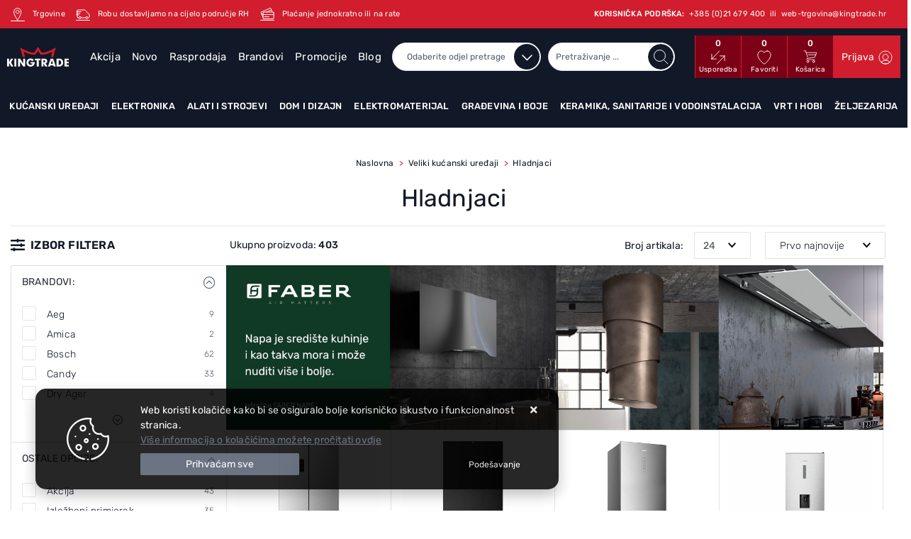

--- FILE ---
content_type: text/html; charset=utf-8
request_url: https://www.kingtrade.hr/hladnjaci-bijela-tehnika-010104/110/
body_size: 97170
content:





<!DOCTYPE html>
<html lang="hr" data-token="CfDJ8POipWzQKdpIvLP3Q7m-Qptjm9gE3Usa4CexnpUp_IqA1I74JYvHrCy-wAoDYnXNIrWJxvZz8IYnrrOZE9mC5NoUu35RDZpX6D3rJ9PI02eG1jIRI1Jx4kekEdT26xoaP2J2kOxkSQoEJaD0inSE-_E" data-current-lang="hr" data-currency_code="&#x20AC;" data-kateid="110" data-wholesale="0" data-currency_display="&#x20AC;" data-currency_exchange="1" data-currency_processing="multiply" data-duplecijene="0" data-currency_factor="7.5345">
<head itemscope>
    <meta charset="utf-8" />
    <meta name="viewport" content="width=device-width, initial-scale=1.0, minimum-scale=1, viewport-fit=cover" />
<link rel="canonical" href="https://www.kingtrade.hr/hladnjaci-bijela-tehnika-010104/110/">
    <meta name="apple-mobile-web-app-capable" content="yes">
    <meta name="mobile-web-app-capable" content="yes">
    <meta name="apple-mobile-web-app-status-bar-style" content="black">
    <meta name="msapplication-TileColor" content="#ffb116">
    <meta name="theme-color" content="#000000">
    <link rel="apple-touch-startup-image" href="/splash/iphone6_splash.png">
    <link rel="apple-touch-icon" sizes="152x152" href="/apple-touch-icon-ipad.png" type="image/png">
    <link rel="apple-touch-icon" sizes="167x167" href="/apple-touch-icon-ipad-retina.png" type="image/png">
    <link rel="apple-touch-icon" sizes="180x180" href="/apple-touch-icon-iphone-retina.png" type="image/png">
    <link rel="icon" type="image/png" sizes="32x32" href="/favicon-32.png">
    <link rel="icon" type="image/png" sizes="16x16" href="/favicon-16.png">
    <link href="/splash/iphone5_splash.png" media="(device-width: 320px) and (device-height: 568px) and (-webkit-device-pixel-ratio: 2)" rel="apple-touch-startup-image" />
    <link href="/splash/iphone6_splash.png" media="(device-width: 375px) and (device-height: 667px) and (-webkit-device-pixel-ratio: 2)" rel="apple-touch-startup-image" />
    <link href="/splash/iphoneplus_splash.png" media="(device-width: 621px) and (device-height: 1104px) and (-webkit-device-pixel-ratio: 3)" rel="apple-touch-startup-image" />
    <link href="/splash/iphonex_splash.png" media="(device-width: 375px) and (device-height: 812px) and (-webkit-device-pixel-ratio: 3)" rel="apple-touch-startup-image" />
    <link href="/splash/ipad_splash.png" media="(device-width: 768px) and (device-height: 1024px) and (-webkit-device-pixel-ratio: 2)" rel="apple-touch-startup-image" />
    <link href="/splash/ipadpro1_splash.png" media="(device-width: 834px) and (device-height: 1112px) and (-webkit-device-pixel-ratio: 2)" rel="apple-touch-startup-image" />
    <link href="/splash/ipadpro2_splash.png" media="(device-width: 1024px) and (device-height: 1366px) and (-webkit-device-pixel-ratio: 2)" rel="apple-touch-startup-image" />
    <meta name="web_author" content="Mathema d.o.o.">
    <title>Hladnjaci | Akcija | Kombinirani | Side by side | Bijela tehnika</title>
    
    <meta name="title" content="Hladnjaci | Akcija | Kombinirani | Side by side | Bijela tehnika" />
    <meta name="keywords" content="hladnjaci, hladnjaci akcija, hladnjaci kombinirani, hladnjaci side by side, hladnjaci gorenje, bijela tehnika" />
    <meta name="description" content="Hladnjaci - Kombinirani, Side by side - Gorenje, Bosch, AEG, Candy - potraži u našem velikom izboru po akcijskim cijenama - Brza dostava - Kingtrade web shop!" />
    <meta property="og:title" content="Hladnjaci | Akcija | Kombinirani | Side by side | Bijela tehnika">
<meta property="og:description" content="Opremite kompletno svoj dom u Kingtrade web trgovini - Bijela tehnika, Mali kućanski aparati, Oprema za kupaonice, Elektromaterijal - 30 godina s VAMA!">
<meta property="og:type" content="website">
<meta property="og:url" content="https://www.kingtrade.hr/hladnjaci-bijela-tehnika-010104/110/">
<meta property="og:image" content="https://www.kingtrade.hr/img/logo-order.png">
<meta property="og:image:alt" content="Kingtrade d.o.o.">

    <script>
        window.dataLayer = window.dataLayer || [];
        window.dataLayer.push({ ecommerce: null });
        window.dataLayer.push({
        'event': 'view_item_list',
            'ecommerce': {
                'item_list_id': 'hladnjaci',
                'item_list_name': 'Hladnjaci',
                'items': [
 {
                                'item_id': '43560',
                                'item_name': 'HLADNJAK GORENJE NRM819E61X SBS',
                                'item_brand': 'Gorenje',
                                'item_category': 'Veliki kućanski uređaji',
                                'item_category2': 'Hladnjaci',
                                'item_list_name': 'Hladnjaci',
                                'price': 1011.00,
                                'discount': 0,
                                'price_before_discount': 0,
                                'price_percentage_discount': 0+ '%',
                                'currency': 'EUR',
                                'google_business_vertical': 'custom',
                                'index':0
                            },  {
                                'item_id': '43555',
                                'item_name': 'HLADNJAK GORENJE NRM819E61BX SBS',
                                'item_brand': 'Gorenje',
                                'item_category': 'Veliki kućanski uređaji',
                                'item_category2': 'Hladnjaci',
                                'item_list_name': 'Hladnjaci',
                                'price': 1011.00,
                                'discount': 0,
                                'price_before_discount': 0,
                                'price_percentage_discount': 0+ '%',
                                'currency': 'EUR',
                                'google_business_vertical': 'custom',
                                'index':1
                            },  {
                                'item_id': '43066',
                                'item_name': 'HLADNJAK HISENSE RB645N4BIE KOMBINIRANI',
                                'item_brand': 'Hisense',
                                'item_category': 'Veliki kućanski uređaji',
                                'item_category2': 'Hladnjaci',
                                'item_list_name': 'Hladnjaci',
                                'price': 849.00,
                                'discount': 0,
                                'price_before_discount': 0,
                                'price_percentage_discount': 0+ '%',
                                'currency': 'EUR',
                                'google_business_vertical': 'custom',
                                'index':2
                            },  {
                                'item_id': '43064',
                                'item_name': 'HLADNJAK HISENSE RB395N4WCE KOMBINIRANI',
                                'item_brand': 'Hisense',
                                'item_category': 'Veliki kućanski uređaji',
                                'item_category2': 'Hladnjaci',
                                'item_list_name': 'Hladnjaci',
                                'price': 769.00,
                                'discount': 0,
                                'price_before_discount': 0,
                                'price_percentage_discount': 0+ '%',
                                'currency': 'EUR',
                                'google_business_vertical': 'custom',
                                'index':3
                            },  {
                                'item_id': '42558',
                                'item_name': 'HLADNJAK HAIER HCR7818DNMM',
                                'item_brand': 'Haier',
                                'item_category': 'Veliki kućanski uređaji',
                                'item_category2': 'Hladnjaci',
                                'item_list_name': 'Hladnjaci',
                                'price': 808.00,
                                'discount': 302.00,
                                'price_before_discount': 1110.00,
                                'price_percentage_discount': 27+ '%',
                                'currency': 'EUR',
                                'google_business_vertical': 'custom',
                                'index':4
                            },  {
                                'item_id': '42559',
                                'item_name': 'HLADNJAK CANDY ECN4CQTEW206',
                                'item_brand': 'Candy',
                                'item_category': 'Veliki kućanski uređaji',
                                'item_category2': 'Hladnjaci',
                                'item_list_name': 'Hladnjaci',
                                'price': 469.00,
                                'discount': 185.00,
                                'price_before_discount': 654.00,
                                'price_percentage_discount': 28+ '%',
                                'currency': 'EUR',
                                'google_business_vertical': 'custom',
                                'index':5
                            },  {
                                'item_id': '42562',
                                'item_name': 'HLADNJAK CANDY ECN4CQTEB186 #',
                                'item_brand': 'Candy',
                                'item_category': 'Veliki kućanski uređaji',
                                'item_category2': 'Hladnjaci',
                                'item_list_name': 'Hladnjaci',
                                'price': 409.00,
                                'discount': 180.00,
                                'price_before_discount': 589.00,
                                'price_percentage_discount': 31+ '%',
                                'currency': 'EUR',
                                'google_business_vertical': 'custom',
                                'index':6
                            },  {
                                'item_id': '42547',
                                'item_name': 'HLADNJAK HAIER HDPW3620CNPD #',
                                'item_brand': 'Haier',
                                'item_category': 'Veliki kućanski uređaji',
                                'item_category2': 'Hladnjaci',
                                'item_list_name': 'Hladnjaci',
                                'price': 585.00,
                                'discount': 248.00,
                                'price_before_discount': 833.00,
                                'price_percentage_discount': 30+ '%',
                                'currency': 'EUR',
                                'google_business_vertical': 'custom',
                                'index':7
                            },  {
                                'item_id': '42411',
                                'item_name': 'HLADNJAK SAMSUNG RB38C600DB1/EF ',
                                'item_brand': 'Samsung',
                                'item_category': 'Veliki kućanski uređaji',
                                'item_category2': 'Hladnjaci',
                                'item_list_name': 'Hladnjaci',
                                'price': 720.00,
                                'discount': 0,
                                'price_before_discount': 0,
                                'price_percentage_discount': 0+ '%',
                                'currency': 'EUR',
                                'google_business_vertical': 'custom',
                                'index':8
                            },  {
                                'item_id': '42216',
                                'item_name': 'OŠTEĆENI ARTIKL - HLADNJAK SAMSUNG RB38C600ES9/EK KOMBINIRANI ',
                                'item_brand': 'Samsung',
                                'item_category': 'Veliki kućanski uređaji',
                                'item_category2': 'Hladnjaci',
                                'item_list_name': 'Hladnjaci',
                                'price': 666.00,
                                'discount': 0,
                                'price_before_discount': 0,
                                'price_percentage_discount': 0+ '%',
                                'currency': 'EUR',
                                'google_business_vertical': 'custom',
                                'index':9
                            },  {
                                'item_id': '41823',
                                'item_name': 'MINI BAR SM 271-THG PELTIER SERIES STAKLENA VRATA V*Š*D 512*384*397 mm',
                                'item_brand': '',
                                'item_category': 'Veliki kućanski uređaji',
                                'item_category2': 'Hladnjaci',
                                'item_list_name': 'Hladnjaci',
                                'price': 380.00,
                                'discount': 0,
                                'price_before_discount': 0,
                                'price_percentage_discount': 0+ '%',
                                'currency': 'EUR',
                                'google_business_vertical': 'custom',
                                'index':10
                            },  {
                                'item_id': '41805',
                                'item_name': 'HLADNJAK LG GMB860PYDE SBS',
                                'item_brand': 'LG',
                                'item_category': 'Veliki kućanski uređaji',
                                'item_category2': 'Hladnjaci',
                                'item_list_name': 'Hladnjaci',
                                'price': 983.00,
                                'discount': 282.00,
                                'price_before_discount': 1265.00,
                                'price_percentage_discount': 22+ '%',
                                'currency': 'EUR',
                                'google_business_vertical': 'custom',
                                'index':11
                            },  {
                                'item_id': '41800',
                                'item_name': 'HLADNJAK LG GBB72BM9DQ KOMBINIRANI SAMOSTOJEĆI CRNO STAKLO',
                                'item_brand': 'LG',
                                'item_category': 'Veliki kućanski uređaji',
                                'item_category2': 'Hladnjaci',
                                'item_list_name': 'Hladnjaci',
                                'price': 687.00,
                                'discount': 208.00,
                                'price_before_discount': 895.00,
                                'price_percentage_discount': 23+ '%',
                                'currency': 'EUR',
                                'google_business_vertical': 'custom',
                                'index':12
                            },  {
                                'item_id': '41793',
                                'item_name': 'HLADNJAK LG GBF3102DPY KOMBINIRANI SAMOSTOJEĆI SREBRNI',
                                'item_brand': 'LG',
                                'item_category': 'Veliki kućanski uređaji',
                                'item_category2': 'Hladnjaci',
                                'item_list_name': 'Hladnjaci',
                                'price': 578.00,
                                'discount': 157.00,
                                'price_before_discount': 735.00,
                                'price_percentage_discount': 21+ '%',
                                'currency': 'EUR',
                                'google_business_vertical': 'custom',
                                'index':13
                            },  {
                                'item_id': '41799',
                                'item_name': 'HLADNJAK LG GBP62DSXCC1 KOMBINIRANI SAMOSTOJEĆI TAMNI GRAFIT',
                                'item_brand': 'LG',
                                'item_category': 'Veliki kućanski uređaji',
                                'item_category2': 'Hladnjaci',
                                'item_list_name': 'Hladnjaci',
                                'price': 605.00,
                                'discount': 240.00,
                                'price_before_discount': 845.00,
                                'price_percentage_discount': 28+ '%',
                                'currency': 'EUR',
                                'google_business_vertical': 'custom',
                                'index':14
                            },  {
                                'item_id': '41765',
                                'item_name': 'OKRETNA INOX KUKA NOSIVOSTI DO 100 KG, 180X8MM',
                                'item_brand': '',
                                'item_category': 'Veliki kućanski uređaji',
                                'item_category2': 'Hladnjaci',
                                'item_list_name': 'Hladnjaci',
                                'price': 13.00,
                                'discount': 0,
                                'price_before_discount': 0,
                                'price_percentage_discount': 0+ '%',
                                'currency': 'EUR',
                                'google_business_vertical': 'custom',
                                'index':15
                            },  {
                                'item_id': '41768',
                                'item_name': 'INOX LADICA ZA HIMALAJSKU SOL DX1000 - ZA SET BLOKOVA',
                                'item_brand': '',
                                'item_category': 'Veliki kućanski uređaji',
                                'item_category2': 'Hladnjaci',
                                'item_list_name': 'Hladnjaci',
                                'price': 112.00,
                                'discount': 0,
                                'price_before_discount': 0,
                                'price_percentage_discount': 0+ '%',
                                'currency': 'EUR',
                                'google_business_vertical': 'custom',
                                'index':16
                            },  {
                                'item_id': '41770',
                                'item_name': 'SET BLOKOVA HIMALAJSKE SOLI DX1000 (4 KOMADA SET)',
                                'item_brand': '',
                                'item_category': 'Veliki kućanski uređaji',
                                'item_category2': 'Hladnjaci',
                                'item_list_name': 'Hladnjaci',
                                'price': 137.00,
                                'discount': 0,
                                'price_before_discount': 0,
                                'price_percentage_discount': 0+ '%',
                                'currency': 'EUR',
                                'google_business_vertical': 'custom',
                                'index':17
                            },  {
                                'item_id': '41714',
                                'item_name': 'HLADNJAK ELECTROLUX LRS3DE39U ',
                                'item_brand': 'Electrolux',
                                'item_category': 'Veliki kućanski uređaji',
                                'item_category2': 'Hladnjaci',
                                'item_list_name': 'Hladnjaci',
                                'price': 722.00,
                                'discount': 0,
                                'price_before_discount': 0,
                                'price_percentage_discount': 0+ '%',
                                'currency': 'EUR',
                                'google_business_vertical': 'custom',
                                'index':18
                            },  {
                                'item_id': '41715',
                                'item_name': 'MINI BAR CHASD4351EWC ',
                                'item_brand': 'Candy',
                                'item_category': 'Veliki kućanski uređaji',
                                'item_category2': 'Hladnjaci',
                                'item_list_name': 'Hladnjaci',
                                'price': 166.00,
                                'discount': 0,
                                'price_before_discount': 0,
                                'price_percentage_discount': 0+ '%',
                                'currency': 'EUR',
                                'google_business_vertical': 'custom',
                                'index':19
                            },  {
                                'item_id': '41624',
                                'item_name': 'HLADNJAK ELECTROLUX LFB2AE88S1 ',
                                'item_brand': 'Electrolux',
                                'item_category': 'Veliki kućanski uređaji',
                                'item_category2': 'Hladnjaci',
                                'item_list_name': 'Hladnjaci',
                                'price': 444.00,
                                'discount': 0,
                                'price_before_discount': 0,
                                'price_percentage_discount': 0+ '%',
                                'currency': 'EUR',
                                'google_business_vertical': 'custom',
                                'index':20
                            },  {
                                'item_id': '41611',
                                'item_name': 'HLADNJAK CANDY CLH3S617EWH',
                                'item_brand': 'Candy',
                                'item_category': 'Veliki kućanski uređaji',
                                'item_category2': 'Hladnjaci',
                                'item_list_name': 'Hladnjaci',
                                'price': 599.00,
                                'discount': 0,
                                'price_before_discount': 0,
                                'price_percentage_discount': 0+ '%',
                                'currency': 'EUR',
                                'google_business_vertical': 'custom',
                                'index':21
                            },  {
                                'item_id': '41515',
                                'item_name': 'HLADNJAK GORENJE NRR9185EABXLWD SIDE BY SIDE',
                                'item_brand': 'Gorenje',
                                'item_category': 'Veliki kućanski uređaji',
                                'item_category2': 'Hladnjaci',
                                'item_list_name': 'Hladnjaci',
                                'price': 1085.00,
                                'discount': 0,
                                'price_before_discount': 0,
                                'price_percentage_discount': 0+ '%',
                                'currency': 'EUR',
                                'google_business_vertical': 'custom',
                                'index':22
                            },  {
                                'item_id': '41516',
                                'item_name': 'MINI BAR SM 401 TH PELTIER  33 LIT',
                                'item_brand': '',
                                'item_category': 'Veliki kućanski uređaji',
                                'item_category2': 'Hladnjaci',
                                'item_list_name': 'Hladnjaci',
                                'price': 309.00,
                                'discount': 0,
                                'price_before_discount': 0,
                                'price_percentage_discount': 0+ '%',
                                'currency': 'EUR',
                                'google_business_vertical': 'custom',
                                'index':23
                            }                 ]
        }
    });
    </script>


    
        <link rel="preload" as="script" href="https://www.kingtrade.hr/lib/jquery/dist/jquery.min.js">
    
    <link rel="preload" as="style" href="/css/color.min.css?v=xwjdcSFuYK96k2ReTMEzO6eWmdOYfkYXzP17ZmvydHc" onload="this.onload=null;this.rel='stylesheet';" />
    
    
        <script src="https://www.kingtrade.hr/lib/jquery/dist/jquery.min.js"></script>
        <link rel="stylesheet" type="text/css" media="all" href="/css/vsc.min.css?v=w0yTcmV4ZUVpPvLahSUXvkjMQUzBtbH16XHmFd_4mxI" />
    

        
        
            <link rel="stylesheet" type="text/css" media="all" href="https://www.kingtrade.hr/menu/webslidemenu.min.css" />
        

    


    

    <meta name="ahrefs-site-verification" content="b12ddc4dfe84cbfab5854d0d0874f9c6fae82384e6a40fec9ac5d88dbc9e3e26">
<meta name="facebook-domain-verification" content="4pacrq5nh3ev83ui1cr933w8z4m232" />

<!-- Google Tag Manager -->
<script>(function(w,d,s,l,i){w[l]=w[l]||[];w[l].push({'gtm.start':
new Date().getTime(),event:'gtm.js'});var f=d.getElementsByTagName(s)[0],
j=d.createElement(s),dl=l!='dataLayer'?'&l='+l:'';j.async=true;j.src=
'https://www.googletagmanager.com/gtm.js?id='+i+dl;f.parentNode.insertBefore(j,f);
})(window,document,'script','dataLayer','GTM-M7FQV9K');</script>
<!-- End Google Tag Manager -->

     <script>
      var smdWrapper = document.createElement("script"), smdScript;
      smdWrapper.async = true;
      smdWrapper.type = "text/javascript";
      smdWrapper.src = "https://cpx.smind.hr/Log/LogData?data=" + JSON.stringify({
          Key: "Cro_3055",
          Size: "80",
          Type: "badge",
          Version: 2,
          BadgeClassName: "smdWrapperTag"
      });
      smdScript = document.getElementsByTagName("script")[0];
      smdScript.parentNode.insertBefore(smdWrapper, smdScript);
    </script>




	<meta name="theme-color" content="#000000" />
	<link rel="manifest" href="/manifest.webmanifest" />
</head>
<body class=" ">

    <!-- Google Tag Manager (noscript) -->
<noscript><iframe src="https://www.googletagmanager.com/ns.html?id=GTM-M7FQV9K"
height="0" width="0" style="display:none;visibility:hidden"></iframe></noscript>
<!-- End Google Tag Manager (noscript) -->
    <div class="loading ajax-loading-block-window"></div>



    <div id="vsc-wrapper">
                <header id="top">
                    <div class="header">
    <div class="top-header-info">
        <div class="container-xl container-kingtrade">
            <div class="row">
                <div class="col-12">
                    <ul>
                        <li class=""><a href="/Contact/"><img src="/img/kingtrade/location-top.svg" width="20px" height="20px"> <span>Trgovine</span></a></li>
                        <li class=""><a href="https://www.kingtrade.hr/dostava/5/page/"><img src="/img/kingtrade/dostava-top.svg" width="20px" height="20px"> <span>Robu dostavljamo na cijelo područje RH</span></a></li>
                        <li class=""><a href="/uvjeti-placanja/3/page/"><img src="/img/kingtrade/payment-top.svg" width="20px" height="20px"> <span>Plaćanje jednokratno ili na rate</span></a></li>
                        <li class="ml-auto d-none d-lg-inline"><span class="font-weight-500">KORISNIČKA PODRŠKA:  &nbsp;</span><a href="tel:&#x2B;385 (0)21 679 400"><span>&#x2B;385 (0)21 679 400</span></a> <span>&nbsp;ili&nbsp;</span> <a href="mailto:web-trgovina@kingtrade.hr"><span>web-trgovina@kingtrade.hr</span></a></li>
                        <li class="d-inline d-lg-none"><a href="/Contact/"><img src="/img/kingtrade/support-top.svg" width="30px" height="30px"></a></li>
                    </ul>
                </div>
            </div>
        </div>
    </div>
    <div class="top-header-upper">
        <div class="container-xl">
            <div class="row align-items-center">
                <div class="col-12">
                    <div class="row align-items-center h-100">
                        <div class="col-12 col-md-3 col-lg-2 col-xl-1 d-none d-lg-block">
                            <div class="logo">
                                <a class="d-none d-sm-block" href="/"><img class="img-fluid" width="143" height="42" src="/img/logo.svg?v=XQVa_1kiI32UqWzT2wvpUPaCTW0bl4Q4NGVzuGwCQ24" alt="Kingtrade - Kralj Vašeg doma - Širok asortiman proizvoda" /></a>
                            </div>
                        </div>
                        <div class="col-lg-10 col-xl-4">
                            <nav class="navbar navbar-expand-sm navbar-toggleable-sm navbar-light rp">
                                <button class="navbar-toggler" type="button" data-toggle="collapse" data-target=".navbar-collapse" aria-controls="navbarSupportedContent"
                                        aria-expanded="false" aria-label="Toggle navigation">
                                    <span class="navbar-toggler-icon"></span>
                                </button>
                                <div class="navbar-collapse collapse d-sm-inline-flex flex-sm-row-reverse">
                                    <ul class="navbar-nav flex-grow-1">
                                            <li class="nav-item">
                                                <a class="nav-link" href="/akcija/">Akcija</a>
                                            </li>
                                        <li class="nav-item">
                                            <a class="nav-link" href="/novo/">Novo</a>
                                        </li>


                                            <li class="nav-item">
                                                <a class="nav-link" href="/rasprodaja/">Rasprodaja</a>
                                            </li>


<li class="nav-item dropdown d-none d-sm-block">
    <a class="nav-link" href="#">Brandovi</a>
    <ul class="dropdown-menu">
            <li class="dropdown-item"><a href="/360/818/manufacture/">360</a></li>
            <li class="dropdown-item"><a href="/3m/2928/manufacture/">3M</a></li>
            <li class="dropdown-item"><a href="/5five/759/manufacture/">5FIVE</a></li>
            <li class="dropdown-item"><a href="/aaa/3906/manufacture/">AAA</a></li>
            <li class="dropdown-item"><a href="/aeg/22/manufacture/">Aeg</a></li>
            <li class="dropdown-item"><a href="/aeropulse/3915/manufacture/">Aeropulse</a></li>
            <li class="dropdown-item"><a href="/agb/688/manufacture/">AGB</a></li>
            <li class="dropdown-item"><a href="/aither/3913/manufacture/">Aither</a></li>
            <li class="dropdown-item"><a href="/akai/3064/manufacture/">Akai</a></li>
            <li class="dropdown-item"><a href="/alfa-/3344/manufacture/">Alfa </a></li>

        <li class="dropdown-item"><a href="/manufacture/all/">Prikaži više ...</a></li>
    </ul>
</li>                                            <li class="nav-item d-block d-sm-none">
                                                <a class="nav-link" title="Brandovi" href="/manufacture/all/">Brandovi</a>
                                            </li>

                                        <li class="nav-item">
                                            <a class="nav-link" href="/promocije/">Promocije</a>
                                        </li>

                                            <li class="nav-item">
                                                <a class="nav-link" href="/Blog/">Blog</a>
                                            </li>

                                        <li class="nav-item">
                                            <a class="nav-link" href="/Contact/">Kontakt</a>
                                        </li>



                                    </ul>
                                </div>
                            </nav>
                        </div>
                        <div class="col-12 col-sm-6 col-md-6 col-lg-8 col-xl-4 d-none d-sm-block">
                            
<div class="search-top" data-search="1">

    <script async src="/js/activeSearch-0.0.2.js?v=vUJCnTKURjh5CT4qd6JqVo0T9TYfB3K_P5woE8ZBFis"></script>
    <form class="search-form" id="multiple_form" method="get" action="/Search/">
        <input type="hidden" id="fs" name="fs" value="1" />
            <select name="l" class="selectpicker active top_filter_search" data-live-search="true" id="l">
                <option value="0">Odaberite odjel pretrage</option>
                        <option value="1" class="manu"> Kućanski uređaji </option>
                        <option value="3" class="manu"> Elektronika </option>
                        <option value="2" class="manu"> Alati i strojevi </option>
                        <option value="5" class="manu"> Dom i dizajn </option>
                        <option value="9" class="manu"> Elektromaterijal </option>
                        <option value="7" class="manu"> Građevina i boje </option>
                        <option value="6" class="manu"> Keramika, sanitarije i vodoinstalacija </option>
                        <option value="4" class="manu"> Vrt i hobi </option>
                        <option value="8" class="manu"> Željezarija </option>
            </select>
        <input id="multiple" class="search-input ui-autocomplete-input" name="term" type="text" placeholder="Pretraživanje ..." autocomplete="off">
        <button class="search-btn" type="submit" title="Traži"></button>
        <div class="top_search_term">
            <div class="search_title">Zadnje pretraživano<span class="delete-all-search">Obriši sve</span></div>
            <div class="top_search_term_result"></div>
        </div>
        <div class="multiple-search">
            <div class="col-lg-12 result">
                <div class="row">
                    <div class="col-4 d-none d-md-block search-left-block">
                        <h6 class="manu-title">Brandovi:</h6>
                        <div class="manufacture-search"></div>
                        <h6 class="cate-title">Kategorije:</h6>
                        <div class="category-search"></div>
                    </div>
                    <div class="col-12 col-lg-8">
                        <div class="artikli"></div>
                        <div class="d-flex justify-content-center mt-3">
                            <button class="count btn btn-type1 w-100" type="submit">Prikaži sve proizvode</button>
                        </div>
                    </div>
                </div>
            </div>
        </div>
        <div class="search-empty">
            <div class="col-lg-12 result">
                Nema rezultata za traženi pojam!
            </div>
        </div>
    </form>

    <template id="searchitem">
        <div class="product">
            <div class="topproduct">
                <a class="searchlink" href="">
                    <img class="slika" src="">
                    <span></span>
                    <strong></strong>
                </a>
            </div>
            <div class="topcartadd"><a href=""><i class="fal fa-cart-plus"></i></a></div>
        </div>
    </template>

    <template id="searchterm">
        <div class="product">
            <a class="searchlink" href="">
                <i class="far fa-search"></i>
                <span></span>
            </a>
        </div>
    </template>

</div>
                        </div>
                        <div class="col-12 col-sm-6 col-md-6 col-lg-4 col-xl-3 top-icon d-none d-md-flex">
                            <div class="top-compare">
                                <a title="Usporedba" href="/Compare/">
                                    <i class="fas fa-exchange-alt">
                                            <span class="count">0</span>
                                    </i>
                                </a>
                                <div class="title d-none d-sm-block">Usporedba</div>
                            </div>
                            <div class="top-favorites">
                                <a title="Favoriti" href="/Favorites/">
                                    <i class="fas fa-heart">
                                            <span class="count">0</span>
                                    </i>
                                </a>
                                <div class="title d-none d-sm-block">Favoriti</div>
                            </div>
                                <div class="top-cart top-right-cart">
                                    
<div class="dropdown">

        <div class="cart-top">
            <a href="/Cart/">
                <i class="fas fa-shopping-cart"><span class="count">0</span></i>
            </a>
            <div class="title d-none d-sm-block">Košarica</div>
        </div>
</div>
                                </div>


 <div class="top-user">
        <a class="text-dark" title="Prijava" href="/Identity/Account/Login/"><span>Prijava</span><i class="fas fa-user"></i></a>
    </div>

                        </div>

                    </div>
                </div>

            </div>
        </div>
    </div>
</div>
<div class="menu-container">
    <div class="container-xl top-middle">
        
<div class="menubg">
    <div class="wsmainfull rp">
        <div class="wsmainwp clearfix">
            <nav class="wsmenu">
                <ul class="wsmenu-list">

                    <li class="d-block d-sm-none smllogo"><a href="/"><img loading="lazy" width="143" height="42" src="/img/logo.png?v=m4RWZF1o2-OsyzA4MyM2RROhZNIAl1dQD9EECO156Z4" alt="Kingtrade - Kralj Vašeg doma - Širok asortiman proizvoda" class="img-fluid" /></a></li>
                    <li class="logo"><a href="/"><img class="img-fluid" loading="lazy" width="100" height="30" src="/img/logo.png?v=m4RWZF1o2-OsyzA4MyM2RROhZNIAl1dQD9EECO156Z4" alt="Kingtrade d.o.o." /></a></li>
                        <li aria-haspopup="true">
                            <a class="level" href="/kucanski-uredaji/1/l/" >Kućanski uređaji</a>



                                <div class="wsmegamenu menu_2 clearfix">
                                    <div class="col-md-12 float-left">
                                        <div class="row">
                                                <div class="col-lg-2 col-12 catehead">
                                                    <h2><a style="" href="/bijela-tehnika-1/1/">Veliki kućanski uređaji</a></h2>
                                                    <ul class="link-list">

                                                                <li><a style="" href="/hladnjaci-bijela-tehnika-010104/110/">Hladnjaci</a></li>
                                                                <li><a style="" href="/perilice-rublja-bijela-tehnika-107/107/">Perilice rublja</a></li>
                                                                <li><a style="" href="/susilice-rublja-010102/108/">Sušilice rublja</a></li>
                                                                <li><a style="" href="/susilica-perilica-010103/109/">Combo Perilice / Sušilice</a></li>
                                                                <li><a style="" href="/perilice-posuda-bijela-tehnika-010106/112/">Perilice posuđa</a></li>
                                                                <li><a style="" href="/ploce-za-kuhanje-010107/113/">Ploče za kuhanje</a></li>
                                                                <li><a style="" href="/pecnice-010108/114/">Pećnice</a></li>
                                                                <li><a style="" href="/nape-010109/115/">Nape</a></li>
                                                                <li><a style="" href="/stednjaci-010110/116/">Štednjaci</a></li>
                                                                <li><a style="" href="/zamrzivaci-010105/111/">Zamrzivači</a></li>
                                                                <li><a style="" href="/sudoperi-010112/118/">Korita</a></li>
                                                                <li><a style="" href="/kuhinjske-slavine-010113/119/">Kuhinjske mješalice</a></li>
                                                    </ul>
                                                </div>
                                                <div class="col-lg-2 col-12 catehead">
                                                    <h2><a style="" href="/usisavaci-mikseri-mikrovalne-0102/2/">Mali kućanski uređaji</a></h2>
                                                    <ul class="link-list">

                                                                <li><a style="" href="/aparati-za-kavu-010207/126/">Aparati za kavu</a></li>
                                                                <li><a style="" href="/glacala-parna-postaja-010203/122/">Glačala i parne postaje</a></li>
                                                                <li><a style="" href="/mikseri-sokovnici-blenderi-010204/123/">Mikseri, sokovnici i kuhinjski asistenti</a></li>
                                                                <li><a style="" href="/tosteri-kuhalo-za-vodu-010205/124/">Mali kuhinjski aparati</a></li>
                                                                <li><a style="" href="/mikrovalne-pecnice-010206/125/">Mikrovalne pećnice</a></li>
                                                                <li><a style="" href="/usisavaci-010201/120/">Usisavači</a></li>
                                                                <li><a style="" href="/vrecice-za-usisavace-010202/121/">Pribor za usisavače</a></li>
                                                                <li><a style="" href="/mlinac-za-kavu-010208/127/">Pribor za pripremu kave</a></li>
                                                    </ul>
                                                </div>
                                                <div class="col-lg-2 col-12 catehead">
                                                    <h2><a style="" href="/bojleri-grijalice-0103/3/">Grijanje hlađenje</a></h2>
                                                    <ul class="link-list">

                                                                <li><a style="" href="/klima-uredaji-010301/128/">Klima uređaji</a></li>
                                                                <li><a style="" href="/ventilatori-za-hladenje-010302/129/">Ventilatori za hlađenje</a></li>
                                                                <li><a style="" href="/ventilatori-kupaonski-010303/130/">Ventilatori kupaonski</a></li>
                                                                <li><a style="" href="/ventilatori-aksijalni-i-centrifugalni-010304/131/">Ventilatori aksijalni i centrifugalni</a></li>
                                                                <li><a style="" href="/odvlazivaci-i-ovlazivaci-zraka-010305/132/">Odvlaživači i ovlaživači zraka</a></li>
                                                                <li><a style="" href="/kupaonski-radijatori-010306/133/">Radijatori</a></li>
                                                                <li><a style="" href="/grijalice-010310/137/">Grijalice</a></li>
                                                                <li><a style="" href="/kamini-peci-stednjaci-i-kotlovi-010308/135/">Kamini, peći, štednjaci i kotlovi</a></li>
                                                                <li><a style="" href="/bojleri-010312/139/">Bojleri</a></li>
                                                                <li><a style="" href="/podno-grijanje-010307/134/">Podno grijanje</a></li>
                                                                <li><a style="" href="/dimovodne-cijevi-i-pribor-010309/136/">Dimovodne cijevi i pribor</a></li>
                                                                <li><a style="" href="/digitalni-termostat-010311/138/">Regulacije i termostati</a></li>
                                                                <li><a style="" href="/centralno-i-solarno-grijanje-010313/140/">Centralno i solarno grijanje</a></li>
                                                    </ul>
                                                </div>
                                                <div class="col-lg-2 col-12 catehead">
                                                    <h2><a style="" href="/osobna-njega-0104/4/">Osobna njega</a></h2>
                                                    <ul class="link-list">

                                                                <li><a style="" href="/aparati-za-sisanje-aparati-za-brijanje-010405/150/">Šišanje i brijanje</a></li>
                                                                <li><a style="" href="/elektricna-cetkica-za-zube-010401/146/">Njega zubi</a></li>
                                                                <li><a style="" href="/njega-lica-010402/147/">Njega lica</a></li>
                                                                <li><a style="" href="/depilatori-epilatori-010403/148/">Njega tijela</a></li>
                                                                <li><a style="" href="/susila-za-kosu-pegle-za-kosu-010404/149/">Njega kose</a></li>
                                                                <li><a style="" href="/osobne-vage-010406/151/">Osobne vage</a></li>
                                                                <li><a style="" href="/baby-program-010407/152/">Baby program</a></li>
                                                    </ul>
                                                </div>
                                        </div>
                                    </div>
                                </div>

                        </li>
                        <li aria-haspopup="true">
                            <a class="level" href="/elektronika/3/l/" >Elektronika</a>



                                <div class="wsmegamenu menu_2 clearfix">
                                    <div class="col-md-12 float-left">
                                        <div class="row">
                                                <div class="col-lg-2 col-12 catehead">
                                                    <h2><a style="" href="/televizori-0301/15/">TV &amp; audio-video uređaji</a></h2>
                                                    <ul class="link-list">

                                                                <li><a style="" href="/projektori-i-platna-030103/260/">Projektori i platna</a></li>
                                                                <li><a style="" href="/televizori-030101/258/">Televizori</a></li>
                                                                <li><a style="" href="/tv-pribor-i-antenska-oprema-030102/259/">TV pribor i Antenska oprema</a></li>
                                                                <li><a style="" href="/sound-barovi-i-ostali-av-uredaji-030106/263/">Ostali AV uređaji</a></li>
                                                                <li><a style="" href="/zvucnici-030105/262/">Zvučnici</a></li>
                                                                <li><a style="" href="/slusalice-030104/261/">Slušalice</a></li>
                                                                <li><a style="" href="/adapteri-i-kabeli-030107/264/">Adapteri i kabeli</a></li>
                                                    </ul>
                                                </div>
                                                <div class="col-lg-2 col-12 catehead">
                                                    <h2><a style="" href="/informatika-0303/17/">Informatika</a></h2>
                                                    <ul class="link-list">

                                                                <li><a style="" href="/gaming-030305/270/">Gaming</a></li>
                                                                <li><a style="" href="/periferija-030308/273/">Periferija</a></li>
                                                                <li><a style="" href="/stolna-racunala-030301/266/">Stolna računala</a></li>
                                                                <li><a style="" href="/prijenosna-racunala-030302/267/">Prijenosna računala</a></li>
                                                                <li><a style="" href="/monitori-030303/268/">Monitori</a></li>
                                                                <li><a style="" href="/pohrana-podataka-030307/272/">Pohrana podataka</a></li>
                                                                <li><a style="" href="/racunalne-komponente-030309/274/">Računalne komponente</a></li>
                                                                <li><a style="" href="/printeri-i-potrosni-materijal-030304/269/">Printeri i potrošni materijal</a></li>
                                                                <li><a style="" href="/mrezna-oprema-030306/271/">Mrežna oprema</a></li>
                                                    </ul>
                                                </div>
                                                <div class="col-lg-2 col-12 catehead">
                                                    <h2><a style="" href="/pametni-satovi-0304/18/">Foto, Video, Gadgeti</a></h2>
                                                    <ul class="link-list">

                                                                <li><a style="" href="/fotoaparati-030401/275/">Fotoaparati</a></li>
                                                                <li><a style="" href="/fotovideo-pribor-030403/277/">Fotovideo pribor</a></li>
                                                                <li><a style="" href="/pametni-satovi-030405/279/">Pametni satovi</a></li>
                                                                <li><a style="" href="/kamere-030402/276/">Kamere</a></li>
                                                                <li><a style="" href="/vremenska-stanica-030406/280/">Foto, Video, Gadgeti-ostalo</a></li>
                                                    </ul>
                                                </div>
                                                <div class="col-lg-2 col-12 catehead">
                                                    <h2><a style="" href="/komunikacije-0302/16/">Komunikacije</a></h2>
                                                    <ul class="link-list">

                                                                <li><a style="" href="/mobiteli-i-telefonija-030201/265/">Mobiteli i telefonija</a></li>
                                                    </ul>
                                                </div>
                                                <div class="col-lg-2 col-12 catehead">
                                                    <h2><a style="" href="/baterije-0306/20/">Baterije</a></h2>
                                                    <ul class="link-list">

                                                                <li><a style="" href="/baterije-030601/284/">Baterije</a></li>
                                                    </ul>
                                                </div>
                                                <div class="col-lg-2 col-12 catehead">
                                                    <h2><a style="" href="/bonus-zastita-0305/19/">Usluge</a></h2>
                                                    <ul class="link-list">

                                                                <li><a style="" href="/jamstva-030502/282/">Jamstva</a></li>
                                                    </ul>
                                                </div>
                                        </div>
                                    </div>
                                </div>

                        </li>
                        <li aria-haspopup="true">
                            <a class="level" href="/alati-i-strojevi/2/l/" >Alati i strojevi</a>



                                <div class="wsmegamenu menu_2 clearfix">
                                    <div class="col-md-12 float-left">
                                        <div class="row">
                                                <div class="col-lg-2 col-12 catehead">
                                                    <h2><a style="" href="/akumulatorski-alati-0203/7/">Akumulatorski alati</a></h2>
                                                    <ul class="link-list">

                                                                    <li><a style="" href="/aku-brusilice-020303/178/">Aku brusilice</a></li>
                                                                    <li><a style="" href="/aku-busilice-020302/177/">Aku bušilice</a></li>
                                                                    <li><a style="" href="/aku-busilice-cekici-020304/179/">Aku bušilice-čekići</a></li>
                                                                    <li><a style="" href="/aku-klamerice-020306/181/">Aku klamerice</a></li>
                                                                    <li><a style="" href="/aku-odvijaci-020305/180/">Aku odvijači</a></li>
                                                                    <li><a style="" href="/aku-pile-020308/183/">Aku pile</a></li>
                                                                    <li><a style="" href="/aku-puhalo-020307/182/">Aku usisavači/puhala</a></li>
                                                                    <li class="last">
                                                                        <a class="crveno" href="/akumulatorski-alati-0203/7/">Prikaži više ...</a>
                                                                        <div class="more-box">
                                                                                <a style="" href="/akumulatori-punjaci-020310/185/">Akumulatori/Punjači</a>
                                                                                <a style="" href="/akumulatorski-alati-ostalo-020311/186/">Akumulatorski alati-Ostalo</a>
                                                                                <a style="" href="/setovi-alata-020301/176/">Setovi alata</a>
                                                                        </div>
                                                                    </li>
                                                    </ul>
                                                </div>
                                                <div class="col-lg-2 col-12 catehead">
                                                    <h2><a style="" href="/benzinski-alati-i-pribor-0206/10/">Benzinski alati i pribor</a></h2>
                                                    <ul class="link-list">

                                                                    <li><a style="" href="/agregati-020605/212/">Agregati</a></li>
                                                                    <li><a style="" href="/benzinski-alati-i-pribor-ostalo-020609/216/">Benzinski alati i pribor-Ostalo</a></li>
                                                                    <li><a style="" href="/motorne-pile-020601/208/">Motorne pile</a></li>
                                                                    <li><a style="" href="/oprema-za-motorne-pile-020606/213/">Pribor za motorne pile</a></li>
                                                                    <li><a style="" href="/pribor-za-trimere-020607/214/">Pribor za trimere</a></li>
                                                                    <li><a style="" href="/puhaci-usisavaci-020603/210/">Puhači / usisavači</a></li>
                                                                    <li><a style="" href="/skare-za-zivicu-020602/209/">Škare za živicu</a></li>
                                                                    <li class="last">
                                                                        <a class="crveno" href="/benzinski-alati-i-pribor-0206/10/">Prikaži više ...</a>
                                                                        <div class="more-box">
                                                                                <a style="" href="/trimeri-cistaci-sikare-i-sume-020604/211/">Trimeri, Čistači šikare i šume</a>
                                                                                <a style="" href="/ulja-i-maziva-020608/215/">Ulja i maziva</a>
                                                                        </div>
                                                                    </li>
                                                    </ul>
                                                </div>
                                                <div class="col-lg-2 col-12 catehead">
                                                    <h2><a style="" href="/elektricni-alati-0204/8/">Električni alati</a></h2>
                                                    <ul class="link-list">

                                                                    <li><a style="" href="/blanjalice-020405/191/">Blanje</a></li>
                                                                    <li><a style="" href="/brusilice-020404/190/">Brusilice</a></li>
                                                                    <li><a style="" href="/busaci-i-udarni-cekici-020401/187/">Bušači i udarni čekići</a></li>
                                                                    <li><a style="" href="/busilice-020402/188/">Bušilice</a></li>
                                                                    <li><a style="" href="/elektricni-alati-ostalo-020415/201/">Električni alati-ostalo</a></li>
                                                                    <li><a style="" href="/glodalica-za-drvo-020406/192/">Glodalice</a></li>
                                                                    <li><a style="" href="/kutne-brusilice-020403/189/">Kutne brusilice</a></li>
                                                                    <li class="last">
                                                                        <a class="crveno" href="/elektricni-alati-0204/8/">Prikaži više ...</a>
                                                                        <div class="more-box">
                                                                                <a style="" href="/laseri-i-daljinomjeri-020408/194/">Laseri i daljinomjeri</a>
                                                                                <a style="" href="/mikser-za-boju-020413/199/">Mješači</a>
                                                                                <a style="" href="/parni-cistaci-020411/197/">Parni čistači</a>
                                                                                <a style="" href="/peraci-prozora-i-pribor-020412/198/">Perači prozora i pribor</a>
                                                                                <a style="" href="/aku-pila-020414/200/">Pile</a>
                                                                                <a style="" href="/pistolji-na-vruci-zrak-020407/193/">Pištolji na vrući zrak</a>
                                                                                <a style="" href="/punjaci-akumulatora-020410/196/">Punjači akumulatora</a>
                                                                                <a style="" href="/karcher-usisavaci-020409/195/">Usisavači</a>
                                                                        </div>
                                                                    </li>
                                                    </ul>
                                                </div>
                                                <div class="col-lg-2 col-12 catehead">
                                                    <h2><a style="" href="/elektricni-vrtni-alati-0205/9/">Električni vrtni alati</a></h2>
                                                    <ul class="link-list">

                                                                    <li><a style="" href="/elektricni-vrtni-alati-ostalo-020506/207/">Električni vrtni alati-Ostalo</a></li>
                                                                    <li><a style="" href="/lancane-pile-020501/202/">Lančane pile</a></li>
                                                                    <li><a style="" href="/peraci-visokotlacni-i-pribor-020504/205/">Perači visokotlačni i pribor</a></li>
                                                                    <li><a style="" href="/puhaci-usisavaci-020502/203/">Puhači / usisavači</a></li>
                                                                    <li><a style="" href="/pumpe-020503/204/">Pumpe</a></li>
                                                    </ul>
                                                </div>
                                                <div class="col-lg-2 col-12 catehead">
                                                    <h2><a style="" href="/pneumatski-alati-i-pribor-0207/11/">Pneumatski alati i pribor</a></h2>
                                                    <ul class="link-list">

                                                                    <li><a style="" href="/crijevo-za-zrak-020703/219/">Crijeva</a></li>
                                                                    <li><a style="" href="/kompresori-020701/217/">Kompresori</a></li>
                                                                    <li><a style="" href="/spojnice-za-zrak-020704/220/">Spojnice za zrak</a></li>
                                                                    <li><a style="" href="/zracni-alati-020702/218/">Zračni alati</a></li>
                                                    </ul>
                                                </div>
                                                <div class="col-lg-2 col-12 catehead">
                                                    <h2><a style="" href="/pribor-za-elektricne-alate--0209/13/">Pribor za električne alate </a></h2>
                                                    <ul class="link-list">

                                                                    <li><a style="" href="/bitovi-i-drzaci-020915/242/">Bitovi i držači</a></li>
                                                                    <li><a style="" href="/brusni-papiri-020911/238/">Brusni papiri</a></li>
                                                                    <li><a style="" href="/krune-020904/231/">Krune</a></li>
                                                                    <li><a style="" href="/listovi-kruzne-pile-020905/232/">Listovi kružne pile</a></li>
                                                                    <li><a style="" href="/listovi-sabljaste-pile-020907/234/">Listovi sabljaste pile</a></li>
                                                                    <li><a style="" href="/listovi-ubodne-pile-020906/233/">Listovi ubodne pile</a></li>
                                                                    <li><a style="" href="/ploce-brusne-i-rezne-020910/237/">Ploče brusne i rezne</a></li>
                                                                    <li class="last">
                                                                        <a class="crveno" href="/pribor-za-elektricne-alate--0209/13/">Prikaži više ...</a>
                                                                        <div class="more-box">
                                                                                <a style="" href="/ploce-dijamantne-020909/236/">Ploče dijamantne</a>
                                                                                <a style="" href="/podloge-za-brusilice-020913/240/">Podloge za brusilice</a>
                                                                                <a style="" href="/pribor-za-elektricne-alate-ostalo-020917/244/">Pribor za električne alate-Ostalo</a>
                                                                                <a style="" href="/pribor-za-multifunkcijske-alate-020908/235/">Pribor za multifunkcijske alate</a>
                                                                                <a style="" href="/set-svrdla-020916/243/">Setovi</a>
                                                                                <a style="" href="/svrdla-za-beton-020903/230/">Svrdla za beton</a>
                                                                                <a style="" href="/svrdla-za-drvo-i-metal-020902/229/">Svrdla za drvo i metal</a>
                                                                                <a style="" href="/spice-i-sjekaci-020901/228/">Špice i sjekači</a>
                                                                                <a style="" href="/zicane-cetke-020914/241/">Žičane četke</a>
                                                                        </div>
                                                                    </li>
                                                    </ul>
                                                </div>
                                                <div class="col-lg-2 col-12 catehead">
                                                    <h2><a style="" href="/rucni-alati-0202/6/">Ručni alati</a></h2>
                                                    <ul class="link-list">

                                                                    <li><a style="" href="/rucni-gradevinski-alat-020216/173/">Alati ručni građevinski</a></li>
                                                                    <li><a style="" href="/alati-za-rezanjepileskalpelinozevi-020206/163/">Alati za rezanje/Pile,Skalpeli,Noževi/</a></li>
                                                                    <li><a style="" href="/cekici-020201/158/">Čekići</a></li>
                                                                    <li><a style="" href="/dizalice-i-vitla-020218/175/">Dizalice i vitla</a></li>
                                                                    <li><a style="" href="/rucni-alat-za-keramiku-020217/174/">Keramičarski alati i pribor</a></li>
                                                                    <li><a style="" href="/klijesta-020203/160/">Kliješta</a></li>
                                                                    <li><a style="" href="/kljucevi-020204/161/">Ključevi</a></li>
                                                                    <li class="last">
                                                                        <a class="crveno" href="/rucni-alati-0202/6/">Prikaži više ...</a>
                                                                        <div class="more-box">
                                                                                <a style="" href="/kutije-i-torbe-za-alat-020207/164/">Kutije i torbe za alat</a>
                                                                                <a style="" href="/mjerna-tehnika-metri-libele-kutnici-020205/162/">Mjerna tehnika / Metri, Libele, Kutnici/</a>
                                                                                <a style="" href="/nareznice-i-ureznici-020211/168/">Nareznice i ureznici</a>
                                                                                <a style="" href="/odvijaci-020202/159/">Odvijači</a>
                                                                                <a style="" href="/pistolji-za-silikon-i-pur-pjenu-020209/166/">Pištolji za silikon i PUR pjenu</a>
                                                                                <a style="" href="/rucni-alati-ostalo-020215/172/">Ručni alati-Ostalo</a>
                                                                                <a style="" href="/setovi-alata-020208/165/">Setovi alata</a>
                                                                                <a style="" href="/stegeskripci-020213/170/">Stege,Škripci</a>
                                                                                <a style="" href="/turpije-020210/167/">Turpije</a>
                                                                                <a style="" href="/zatezaci-tereta-i-prtljage-020214/171/">Zatezači tereta i prtljage</a>
                                                                                <a style="" href="/zicane-cetke-020212/169/">Žičane četke</a>
                                                                        </div>
                                                                    </li>
                                                    </ul>
                                                </div>
                                                <div class="col-lg-2 col-12 catehead">
                                                    <h2><a style="" href="/rucni-vrtni-alati-i-pribor-0210/14/">Ručni vrtni alati i pribor</a></h2>
                                                    <ul class="link-list">

                                                                    <li><a style="" href="/crijevo-za-vodu-021009/253/">Crijeva</a></li>
                                                                    <li><a style="" href="/drzala-za-alat-021005/249/">Držala za alat</a></li>
                                                                    <li><a style="" href="/grablje-i-lopate-021004/248/">Grablje i lopate</a></li>
                                                                    <li><a style="" href="/kanistri-kante-021010/254/">Kanistri, Kante</a></li>
                                                                    <li><a style="" href="/kolica-drzaci-za-crijeva-021014/256/">Kolica držači za crijeva</a></li>
                                                                    <li><a style="" href="/kovani-alat-021001/245/">Kovani alat</a></li>
                                                                    <li><a style="" href="/pile-za-grane-021003/247/">Pile</a></li>
                                                                    <li class="last">
                                                                        <a class="crveno" href="/rucni-vrtni-alati-i-pribor-0210/14/">Prikaži više ...</a>
                                                                        <div class="more-box">
                                                                                <a style="" href="/prskalice-tlacne-021007/251/">Prskalice tlačne</a>
                                                                                <a style="" href="/rucni-vrtni-alati-i-pribor-ostalo-021015/257/">Ručni vrtni alati i pribor-Ostalo</a>
                                                                                <a style="" href="/sjekire-021006/250/">Sjekire</a>
                                                                                <a style="" href="/spojnice-za-vodu-i-mlaznice-021008/252/">Spojnice za vodu i mlaznice</a>
                                                                                <a style="" href="/skare-za-grane-021002/246/">Škare</a>
                                                                        </div>
                                                                    </li>
                                                    </ul>
                                                </div>
                                                <div class="col-lg-2 col-12 catehead">
                                                    <h2><a style="" href="/zastitna-oprema-0201/5/">Zaštitna oprema</a></h2>
                                                    <ul class="link-list">

                                                                    <li><a style="" href="/oprema-za-zastitu-glave-na-radu-020101/153/">Oprema za zaštitu glave na radu</a></li>
                                                                    <li><a style="" href="/radna-obuca-020102/154/">Radna obuća</a></li>
                                                                    <li><a style="" href="/radna-odjeca-020103/155/">Radna odjeća</a></li>
                                                                    <li><a style="" href="/zastitna-oprema-ostalo-020105/157/">Zaštitna oprema-Ostalo</a></li>
                                                                    <li><a style="" href="/zastitne-radne-rukavice-020104/156/">Zaštitne radne rukavice</a></li>
                                                    </ul>
                                                </div>
                                                <div class="col-lg-2 col-12 catehead">
                                                    <h2><a style="" href="/zavarivanje-i-lemljenje-0208/12/">Zavarivanje i lemljenje</a></h2>
                                                    <ul class="link-list">

                                                                    <li><a style="" href="/aparati-za-zavarivanje-i-pribor-020801/222/">Aparati za zavarivanje i pribor</a></li>
                                                                    <li><a style="" href="/elektrode-i-zice-za-zavarivanje-020805/226/">Elektrode i žice za zavarivanje</a></li>
                                                                    <li><a style="" href="/lemilice-elektricne-i-pribor-020802/223/">Lemilice električne i pribor</a></li>
                                                                    <li><a style="" href="/plinski-alati-020803/224/">Plinski alati</a></li>
                                                                    <li><a style="" href="/zavarivanje-i-lemljenje-ostalo-020806/227/">Zavarivanje i lemljenje-Ostalo</a></li>
                                                    </ul>
                                                </div>
                                        </div>
                                    </div>
                                </div>

                        </li>
                        <li aria-haspopup="true">
                            <a class="level" href="/dom-i-dizajn/5/l/" >Dom i dizajn</a>



                                <div class="wsmegamenu menu_2 clearfix">
                                    <div class="col-md-12 float-left">
                                        <div class="row">
                                                <div class="col-lg-2 col-12 catehead">
                                                    <h2><a style="" href="/case-0504/33/">Čaše</a></h2>
                                                    <ul class="link-list">

                                                                    <li><a style="" href="/bokali-i-vrcevi-050406/341/">Bokali i vrčevi</a></li>
                                                                    <li><a style="" href="/case-050401/336/">Čaše</a></li>
                                                                    <li><a style="" href="/salice-za-caj-050402/337/">Kava i čaj</a></li>
                                                                    <li><a style="" href="/posude-za-led-050405/340/">Pribor za bar</a></li>
                                                                    <li><a style="" href="/dekanter-za-vino-050403/338/">Pribor za vino</a></li>
                                                                    <li><a style="" href="/termosice-050404/339/">Termosice</a></li>
                                                    </ul>
                                                </div>
                                                <div class="col-lg-2 col-12 catehead">
                                                    <h2><a style="" href="/dekoracije-0511/42/">Dekoracije</a></h2>
                                                    <ul class="link-list">

                                                                    <li><a style="" href="/dekoracije-ostalo-051105/375/">Dekoracije-ostalo</a></li>
                                                                    <li><a style="" href="/dekorativni-namjestaj-051103/373/">Dekorativni namještaj</a></li>
                                                                    <li><a style="" href="/ogledala-051101/371/">Ogledala</a></li>
                                                                    <li><a style="" href="/satovi-051102/372/">Satovi</a></li>
                                                                    <li><a style="" href="/slike-i-okviri-za-slike-051104/374/">Slike i okviri za slike</a></li>
                                                    </ul>
                                                </div>
                                                <div class="col-lg-2 col-12 catehead">
                                                    <h2><a style="" href="/posude-0503/32/">Kuhanje</a></h2>
                                                    <ul class="link-list">

                                                                    <li><a style="" href="/lonci-050301/330/">Lonci</a></li>
                                                                    <li><a style="" href="/tave-050302/331/">Tave</a></li>
                                                                    <li><a style="" href="/kuhinjsi-nozevi-050303/332/">Kuhinjski noževi</a></li>
                                                                    <li><a style="" href="/kalupi-za-pecenje-050306/334/">Kalupi za pečenje</a></li>
                                                                    <li><a style="" href="/daske-za-rezanje-050307/335/">Daske za rezanje</a></li>
                                                                    <li><a style="" href="/kuhinjska-pomagala-050304/333/">Pomagala u kuhinji</a></li>
                                                    </ul>
                                                </div>
                                                <div class="col-lg-2 col-12 catehead">
                                                    <h2><a style="" href="/led-rasvjeta-0508/39/">Led rasvjeta</a></h2>
                                                    <ul class="link-list">

                                                                    <li><a style="" href="/led-cijevi-i-svjetiljke-050803/356/">Led cijevi i svjetiljke</a></li>
                                                                    <li><a style="" href="/led-reflektori-050804/357/">Led reflektori</a></li>
                                                                    <li><a style="" href="/led-trake-050802/355/">Led trake</a></li>
                                                                    <li><a style="" href="/led-unutarnja-rasvjeta-050805/358/">Led unutarnja rasvjeta</a></li>
                                                                    <li><a style="" href="/led-zarulje-050801/354/">Led žarulje</a></li>
                                                    </ul>
                                                </div>
                                                <div class="col-lg-2 col-12 catehead">
                                                    <h2><a style="" href="/organizacija-i-ciscenje-0512/43/">Organizacija i čišćenje</a></h2>
                                                    <ul class="link-list">

                                                                    <li><a style="" href="/cetke-i-cistaci-051204/379/">Četke i čistači</a></li>
                                                                    <li><a style="" href="/kante-za-otpatke-051206/381/">Kante za otpatke</a></li>
                                                                    <li><a style="" href="/kolica-za-kupovinu-051207/382/">Kolica za kupovinu</a></li>
                                                                    <li><a style="" href="/kutijekosare-i-vrece-za-pohranu-051205/380/">Kutije,košare i vreće za pohranu</a></li>
                                                                    <li><a style="" href="/organizacija-i-ciscenje-ostalo-051208/383/">Organizacija i čišćenje- Ostalo</a></li>
                                                                    <li><a style="" href="/pomagala-i-pribor-za-ciscenje-051202/377/">Pomagala i pribor za čišćenje</a></li>
                                                                    <li class="last">
                                                                        <a class="crveno" href="/organizacija-i-ciscenje-0512/43/">Prikaži više ...</a>
                                                                        <div class="more-box">
                                                                                <a style="" href="/susila-i-kosare-za-rublje-051203/378/">Sušila i košare za rublje</a>
                                                                                <a style="" href="/vjesalice-051201/376/">Vješalice</a>
                                                                        </div>
                                                                    </li>
                                                    </ul>
                                                </div>
                                                <div class="col-lg-2 col-12 catehead">
                                                    <h2><a style="" href="/podne-obloge-0513/36/">Podne obloge</a></h2>
                                                    <ul class="link-list">

                                                                    <li><a style="" href="/laminatni-podovi-051303/441/">Laminatni podovi</a></li>
                                                                    <li><a style="" href="/otiraci-051307/445/">Otirači</a></li>
                                                                    <li><a style="" href="/tepisi-sagovi-051306/444/">Tepisi / Sagovi</a></li>
                                                    </ul>
                                                </div>
                                                <div class="col-lg-2 col-12 catehead">
                                                    <h2><a style="" href="/pohrana-i-serviranje-hrane-0506/35/">Pohrana i serviranje hrane</a></h2>
                                                    <ul class="link-list">

                                                                    <li><a style="" href="/dekoracije-za-stol-050603/351/">Dekoracije za stol</a></li>
                                                                    <li><a style="" href="/posude-za-cuvanje-hrane-050604/352/">Posude za čuvanje hrane</a></li>
                                                                    <li><a style="" href="/pribor-za-stol-050601/349/">Pribor za stol</a></li>
                                                                    <li><a style="" href="/serviranje-050602/350/">Serviranje</a></li>
                                                    </ul>
                                                </div>
                                                <div class="col-lg-2 col-12 catehead">
                                                    <h2><a style="" href="/servisi-za-jelo-0502/31/">Posuđe i pribor za jelo</a></h2>
                                                    <ul class="link-list">

                                                                    <li><a style="" href="/tanjuri-050201/325/">Posuđe</a></li>
                                                                    <li><a style="" href="/pribor-za-jelo-050202/326/">Pribor za jelo</a></li>
                                                                    <li><a style="" href="/salice-050203/327/">Šalice</a></li>
                                                                    <li><a style="" href="/bokali-050204/328/">Vrčevi</a></li>
                                                                    <li><a style="" href="/baby-pribor-za-jelo-050205/329/">Baby pribor za jelo</a></li>
                                                    </ul>
                                                </div>
                                                <div class="col-lg-2 col-12 catehead">
                                                    <h2><a style="" href="/rasvjeta-0507/38/">Rasvjeta</a></h2>
                                                    <ul class="link-list">

                                                                    <li><a style="" href="/izvori-svjetla-050701/353/">Izvori svjetla</a></li>
                                                    </ul>
                                                </div>
                                                <div class="col-lg-2 col-12 catehead">
                                                    <h2><a style="" href="/sezonski-program-0510/41/">Sezonski program</a></h2>
                                                    <ul class="link-list">

                                                                    <li><a style="" href="/bozicno-novogodisnji-051001/368/">Božićno novogodišnji</a></li>
                                                                    <li><a style="" href="/uskrsnji-051002/369/">Uskršnji</a></li>
                                                                    <li><a style="" href="/sezonski-program-ostalo-051003/370/">Sezonski program-ostalo</a></li>
                                                    </ul>
                                                </div>
                                                <div class="col-lg-2 col-12 catehead">
                                                    <h2><a style="" href="/sve-za-kolace-0505/34/">Sve za kolače</a></h2>
                                                    <ul class="link-list">

                                                                    <li><a style="" href="/kalupi-za-kolace-050501/342/">Kalupi za kolače</a></li>
                                                                    <li><a style="" href="/kuhinjski-kist-050506/347/">Kuhinjski kist</a></li>
                                                                    <li><a style="" href="/mutilice-050504/345/">Pjenjače</a></li>
                                                                    <li><a style="" href="/stalak-za-kolace-050507/348/">Sve za kolače-ostalo</a></li>
                                                                    <li><a style="" href="/valjak-za-tijesto-050502/343/">Valjci i strugala za tijesto</a></li>
                                                                    <li><a style="" href="/posude-za-mjesanje-050505/346/">Zdjele za mješanje</a></li>
                                                    </ul>
                                                </div>
                                                <div class="col-lg-2 col-12 catehead">
                                                    <h2><a style="" href="/svjetiljke-0509/40/">Svjetiljke</a></h2>
                                                    <ul class="link-list">

                                                                    <li><a style="" href="/podne-svjetiljke-050906/364/">Podne svjetiljke</a></li>
                                                                    <li><a style="" href="/protupanicna-rasvjeta-050908/366/">Protupanična rasvjeta</a></li>
                                                                    <li><a style="" href="/reflektori-050907/365/">Reflektori</a></li>
                                                                    <li><a style="" href="/stolne-svjetiljke-050905/363/">Stolne svjetiljke</a></li>
                                                                    <li><a style="" href="/stropne-plafonjere-050902/360/">Stropne / Plafonjere</a></li>
                                                                    <li><a style="" href="/svjetiljke-ostalo-050909/367/">Svjetiljke-Ostalo</a></li>
                                                                    <li class="last">
                                                                        <a class="crveno" href="/svjetiljke-0509/40/">Prikaži više ...</a>
                                                                        <div class="more-box">
                                                                                <a style="" href="/ugradbene-svjetiljke-050904/362/">Ugradbene svjetiljke</a>
                                                                                <a style="" href="/visilice-lusteri-050901/359/">Visilice / Lusteri</a>
                                                                                <a style="" href="/zidne-svjetiljke-050903/361/">Zidne svjetiljke</a>
                                                                        </div>
                                                                    </li>
                                                    </ul>
                                                </div>
                                                <div class="col-lg-2 col-12 catehead">
                                                    <h2><a style="" href="/tekstil-i-dekori-0501/30/">Tekstil i dekori</a></h2>
                                                    <ul class="link-list">

                                                                    <li><a style="" href="/hotelski-program-050111/324/">Hotelski program</a></li>
                                                                    <li><a style="" href="/jastuci-i-popluni-050102/315/">Jastuci i popluni</a></li>
                                                                    <li><a style="" href="/kuhinjski-tekstil-050107/320/">Kuhinjski program</a></li>
                                                                    <li><a style="" href="/rucnici-050104/317/">Kupaonski tekstil</a></li>
                                                                    <li><a style="" href="/madraci-050108/321/">Madraci</a></li>
                                                                    <li><a style="" href="/zastita-za-madrac-050109/322/">Nadmadraci</a></li>
                                                                    <li class="last">
                                                                        <a class="crveno" href="/tekstil-i-dekori-0501/30/">Prikaži više ...</a>
                                                                        <div class="more-box">
                                                                                <a style="" href="/posteljina-i-deke-050101/314/">Posteljina i deke</a>
                                                                                <a style="" href="/djecje-deke-050106/319/">Tekstil za djecu i bebe</a>
                                                                                <a style="" href="/ukrasni-jastuci-050103/316/">Tekstil za dnevni boravak</a>
                                                                                <a style="" href="/navlaka-za-odjecu-050110/323/">Vakum vreće za pohranu</a>
                                                                                <a style="" href="/zavjese-050105/318/">Zavjese</a>
                                                                        </div>
                                                                    </li>
                                                    </ul>
                                                </div>
                                                <div class="col-lg-2 col-12 catehead">
                                                    <h2><a style="" href="/zidne-obloge-0514/37/">Zidne obloge</a></h2>
                                                    <ul class="link-list">

                                                                    <li><a style="" href="/lajsne-za-zid-051403/449/">Lajsne za zid</a></li>
                                                                    <li><a style="" href="/lamperija-051401/447/">Lamperija</a></li>
                                                                    <li><a style="" href="/zidne-obloge-ostalo-051402/448/">Zidne obloge-Ostalo</a></li>
                                                    </ul>
                                                </div>
                                        </div>
                                    </div>
                                </div>

                        </li>
                        <li aria-haspopup="true">
                            <a class="level" href="/elektromaterijal/9/l/" >Elektromaterijal</a>



                                <div class="wsmegamenu menu_2 clearfix">
                                    <div class="col-md-12 float-left">
                                        <div class="row">
                                                <div class="col-lg-2 col-12 catehead">
                                                    <h2><a style="" href="/cestovna-rasvjeta-0916/98/">Cestovna rasvjeta</a></h2>
                                                    <ul class="link-list">

                                                                    <li><a style="" href="/cestovne-svjetiljke-091601/807/">Cestovne svjetiljke</a></li>
                                                                    <li><a style="" href="/konzole-za-stupove-091604/810/">Konzole za stupove</a></li>
                                                                    <li><a style="" href="/rasvjetni-stupovi-091603/809/">Rasvjetni stupovi</a></li>
                                                    </ul>
                                                </div>
                                                <div class="col-lg-2 col-12 catehead">
                                                    <h2><a style="" href="/elektroinstalacijske-cijevi-0903/91/">Elektroinstalacijske cijevi</a></h2>
                                                    <ul class="link-list">

                                                                    <li><a style="" href="/podzbukne-ticino-090301/725/">Podžbukne tićino</a></li>
                                                    </ul>
                                                </div>
                                                <div class="col-lg-2 col-12 catehead">
                                                    <h2><a style="" href="/elektroinstalacijske-kutije-0908/102/">Elektroinstalacijske kutije</a></h2>
                                                    <ul class="link-list">

                                                                    <li><a style="" href="/elektroinstalacijske-kutije-ostalo-090807/766/">Elektroinstalacijske kutije-Ostalo</a></li>
                                                                    <li><a style="" href="/kutije-za-termofasade-090804/763/">Kutije za termofasade</a></li>
                                                                    <li><a style="" href="/podzbukne-kutije-090801/760/">Podžbukne kutije</a></li>
                                                    </ul>
                                                </div>
                                                <div class="col-lg-2 col-12 catehead">
                                                    <h2><a style="" href="/elektron-razno-0918/100/">Elektron-razno</a></h2>
                                                    <ul class="link-list">

                                                                    <li><a style="" href="/elektron-ostalo-091801/830/">Elektron-ostalo</a></li>
                                                    </ul>
                                                </div>
                                                <div class="col-lg-2 col-12 catehead">
                                                    <h2><a style="" href="/gromobranska-oprema-0902/90/">Gromobranska oprema</a></h2>
                                                    <ul class="link-list">

                                                                    <li><a style="" href="/gromobranski-pribor-090203/724/">Gromobranski pribor</a></li>
                                                                    <li><a style="" href="/odvodnici-prednapona-090202/723/">Odvodnici prednapona</a></li>
                                                    </ul>
                                                </div>
                                                <div class="col-lg-2 col-12 catehead">
                                                    <h2><a style="" href="/interfoni-i-video-interfoni-0914/96/">Interfoni i video interfoni</a></h2>
                                                    <ul class="link-list">

                                                                    <li><a style="" href="/interfoni-i-video-interfoni-091401/796/">Interfoni i video interfoni</a></li>
                                                                    <li><a style="" href="/napajanje-i-komponente-sustava-091404/799/">Napajanje i komponente sustava</a></li>
                                                    </ul>
                                                </div>
                                                <div class="col-lg-2 col-12 catehead">
                                                    <h2><a style="" href="/kabeli-i-vodici-0901/89/">Kabeli i vodiči</a></h2>
                                                    <ul class="link-list">

                                                                    <li><a style="" href="/energetski-kabeli-090105/710/">Energetski kabeli</a></li>
                                                                    <li><a style="" href="/gumeni-vodovi-i-kabeli-090103/708/">Gumeni vodovi i kabeli</a></li>
                                                                    <li><a style="" href="/kabeli-za-elektorniku-090109/714/">kabeli za elektorniku</a></li>
                                                                    <li><a style="" href="/koaksijalni-kabeli-090115/720/">Koaksijalni kabeli</a></li>
                                                                    <li><a style="" href="/lan-kabeli-090110/715/">Lan kabeli</a></li>
                                                                    <li><a style="" href="/vatrodojavni-kabeli-090113/718/">Vatrodojavni kabeli</a></li>
                                                    </ul>
                                                </div>
                                                <div class="col-lg-2 col-12 catehead">
                                                    <h2><a style="" href="/kanali-i-pribor-0904/92/">Kanali i pribor</a></h2>
                                                    <ul class="link-list">

                                                                    <li><a style="" href="/metalni-kanali-i-nosaci-090402/732/">Metalni kanali i nosači</a></li>
                                                                    <li><a style="" href="/plasticni-kanali-090401/731/">Plastični kanali</a></li>
                                                    </ul>
                                                </div>
                                                <div class="col-lg-2 col-12 catehead">
                                                    <h2><a style="" href="/ostali-elektromaterijal-0913/95/">Ostali elektromaterijal</a></h2>
                                                    <ul class="link-list">

                                                                    <li><a style="" href="/senzori-091302/793/">Senzori</a></li>
                                                                    <li><a style="" href="/zvona-091301/792/">Zvona</a></li>
                                                    </ul>
                                                </div>
                                                <div class="col-lg-2 col-12 catehead">
                                                    <h2><a style="" href="/prekidaci-i-prikljucnice-0907/101/">Prekidači i priključnice</a></h2>
                                                    <ul class="link-list">

                                                                    <li><a style="" href="/elementi-za-nizanje-090708/756/">Elementi za nizanje</a></li>
                                                                    <li><a style="" href="/indikatori-za-wc-090706/754/">Indikatori za WC</a></li>
                                                                    <li><a style="" href="/nadzbukne-kutije-za-modul-090703/751/">Nadžbukne kutije za modul</a></li>
                                                                    <li><a style="" href="/okviri-090705/753/">Okviri</a></li>
                                                                    <li><a style="" href="/prekidaci-i-prikljucnice-ostalo-090711/759/">Prekidači i priključnice-Ostalo</a></li>
                                                                    <li><a style="" href="/tipke-za-mehanizme-090704/752/">Tipke za mehanizme</a></li>
                                                    </ul>
                                                </div>
                                                <div class="col-lg-2 col-12 catehead">
                                                    <h2><a style="" href="/prikljucne-naprave-0911/105/">Priključne naprave</a></h2>
                                                    <ul class="link-list">

                                                                    <li><a style="" href="/industrijske-uticnice-i-utikaci-091104/784/">Industrijske utičnice i utikači</a></li>
                                                                    <li><a style="" href="/kabeli-prikljucni-091105/785/">kabeli priključni</a></li>
                                                                    <li><a style="" href="/kabeli-produzni-091106/786/">kabeli produžni</a></li>
                                                                    <li><a style="" href="/kabelske-motalice-091103/783/">Kabelske motalice</a></li>
                                                                    <li><a style="" href="/montazni-utikaci-i-natikaci-091107/787/">Montažni utikači i natikači</a></li>
                                                                    <li><a style="" href="/prenaponska-zastita-091102/782/">Prenaponska zaštita</a></li>
                                                                    <li class="last">
                                                                        <a class="crveno" href="/prikljucne-naprave-0911/105/">Prikaži više ...</a>
                                                                        <div class="more-box">
                                                                                <a style="" href="/uticnice-prijenosne-091101/781/">Utičnice prijenosne</a>
                                                                        </div>
                                                                    </li>
                                                    </ul>
                                                </div>
                                                <div class="col-lg-2 col-12 catehead">
                                                    <h2><a style="" href="/razdjelnici-i-ormari-0905/93/">Razdjelnici i ormari</a></h2>
                                                    <ul class="link-list">

                                                                    <li><a style="" href="/kucni-prikljucni-ormari-090503/735/">Kućni priključni ormari</a></li>
                                                                    <li><a style="" href="/metalni-razvodni-ormari-090502/734/">Metalni razvodni ormari</a></li>
                                                                    <li><a style="" href="/razdjelnici-i-ormari-ostalo-090507/739/">Razdjelnici i ormari-Ostalo</a></li>
                                                                    <li><a style="" href="/stanski-elektro-razdjelnici-090501/733/">Stanski elektro razdjelnici</a></li>
                                                    </ul>
                                                </div>
                                                <div class="col-lg-2 col-12 catehead">
                                                    <h2><a style="" href="/rezervni-dijelovi-0917/99/">Rezervni dijelovi</a></h2>
                                                    <ul class="link-list">

                                                                    <li><a style="" href="/rd-grijaci-grijace-ploce-091707/818/">RD -Grijači, grijače ploče</a></li>
                                                                    <li><a style="" href="/rd-hladnjak-i-ledomat-091712/823/">RD -Hladnjak i ledomat</a></li>
                                                                    <li><a style="" href="/rd-napa-091705/816/">RD -Napa</a></li>
                                                                    <li><a style="" href="/rd-perilice-rublja-091701/812/">RD -Perilice rublja</a></li>
                                                                    <li><a style="" href="/rd-rashlad-091713/824/">RD -Rashlad</a></li>
                                                                    <li><a style="" href="/rd-razno-091709/820/">RD -Razno</a></li>
                                                                    <li class="last">
                                                                        <a class="crveno" href="/rezervni-dijelovi-0917/99/">Prikaži više ...</a>
                                                                        <div class="more-box">
                                                                                <a style="" href="/rd-stednjak-091703/814/">RD -Štednjak</a>
                                                                                <a style="" href="/rd-termostati-091715/826/">RD -Termostati</a>
                                                                                <a style="" href="/rd-elektricni-alati-091718/829/">RD-električni alati</a>
                                                                                <a style="" href="/rezervni-dijelovi-ostalo-091717/828/">Rezervni dijelovi-ostalo</a>
                                                                        </div>
                                                                    </li>
                                                    </ul>
                                                </div>
                                                <div class="col-lg-2 col-12 catehead">
                                                    <h2><a style="" href="/sklopna-tehnika-0906/94/">Sklopna tehnika</a></h2>
                                                    <ul class="link-list">

                                                                    <li><a style="" href="/automatski-osiguraci-090601/740/">Automatski osigurači</a></li>
                                                                    <li><a style="" href="/fid-i-kzs-sklopke-090602/741/">FID i KZS sklopke</a></li>
                                                                    <li><a style="" href="/grebenaste-sklopke-090606/745/">Grebenaste sklopke</a></li>
                                                                    <li><a style="" href="/mjerni-instrumenti-090605/744/">Mjerni instrumenti</a></li>
                                                                    <li><a style="" href="/motorne-sklopke-i-pribor-090603/742/">Motorne sklopke i pribor</a></li>
                                                                    <li><a style="" href="/mrezne-instalacijske-naprave-090604/743/">Mrežne instalacijske naprave</a></li>
                                                                    <li class="last">
                                                                        <a class="crveno" href="/sklopna-tehnika-0906/94/">Prikaži više ...</a>
                                                                        <div class="more-box">
                                                                                <a style="" href="/nv00-osiguraci-i-postolja-090608/747/">NV00 osigurači i postolja</a>
                                                                                <a style="" href="/osiguraci-i-pribor-090607/746/">Osigurači i pribor</a>
                                                                                <a style="" href="/pomocna-oprema-090609/748/">Pomoćna oprema</a>
                                                                        </div>
                                                                    </li>
                                                    </ul>
                                                </div>
                                                <div class="col-lg-2 col-12 catehead">
                                                    <h2><a style="" href="/spojni-pribor-0909/103/">Spojni pribor</a></h2>
                                                    <ul class="link-list">

                                                                    <li><a style="" href="/izolir-vrpce-090909/775/">Izolir Vrpce</a></li>
                                                                    <li><a style="" href="/stezaljke-090906/772/">Stezaljke</a></li>
                                                                    <li><a style="" href="/tuljci-090903/769/">Tuljci</a></li>
                                                    </ul>
                                                </div>
                                                <div class="col-lg-2 col-12 catehead">
                                                    <h2><a style="" href="/strukturno-kabliranje-0915/97/">Strukturno kabliranje</a></h2>
                                                    <ul class="link-list">

                                                                    <li><a style="" href="/kabeli-prespojniopticki-i-budziri-091503/804/">Kabeli prespojni,optički i budžiri</a></li>
                                                                    <li><a style="" href="/komunikacijski-ormari-i-oprema-091501/802/">Komunikacijski ormari i oprema</a></li>
                                                    </ul>
                                                </div>
                                        </div>
                                    </div>
                                </div>

                        </li>
                        <li aria-haspopup="true">
                            <a class="level" href="/gradevina-i-boje/7/l/" >Građevina i boje</a>



                                <div class="wsmegamenu menu_2 clearfix">
                                    <div class="col-md-12 float-left">
                                        <div class="row">
                                                <div class="col-lg-2 col-12 catehead">
                                                    <h2><a style="" href="/boje-i-lakovi-0702/59/">Boje i lakovi</a></h2>
                                                    <ul class="link-list">

                                                                    <li><a style="" href="/boje-i-lakovi-ostalo-070215/497/">Boje i lakovi-Ostalo</a></li>
                                                                    <li><a style="" href="/boje-za-beton-070203/485/">Boje za beton</a></li>
                                                                    <li><a style="" href="/boje-za-brodove-070207/489/">Boje za brodove</a></li>
                                                                    <li><a style="" href="/boje-za-fasade-070202/484/">Boje za fasade</a></li>
                                                                    <li><a style="" href="/boje-za-unutarnje-zidove-070201/483/">Boje za unutarnje zidove</a></li>
                                                                    <li><a style="" href="/kitovi-za-drvo-i-metal-070212/494/">Kitovi za drvo i metal</a></li>
                                                                    <li class="last">
                                                                        <a class="crveno" href="/boje-i-lakovi-0702/59/">Prikaži više ...</a>
                                                                        <div class="more-box">
                                                                                <a style="" href="/lakovi-s-metalnim-efektom-i-lakovi-za-radijatore-070208/490/">Lakovi s metalnim efektom i lakovi za radijatore</a>
                                                                                <a style="" href="/lakovi-za-drvo-i-metal-070204/486/">Lakovi za drvo i metal</a>
                                                                                <a style="" href="/lazure-za-drvo-070206/488/">Lazure za drvo</a>
                                                                                <a style="" href="/otapala-070210/492/">Otapala</a>
                                                                                <a style="" href="/parketarski-program-070211/493/">Parketarski program</a>
                                                                                <a style="" href="/prozirni-lakovi-070209/491/">Prozirni lakovi</a>
                                                                                <a style="" href="/specijalne-boje-070214/496/">Specijalne boje</a>
                                                                                <a style="" href="/temeljne-boje-070205/487/">Temeljne boje</a>
                                                                        </div>
                                                                    </li>
                                                    </ul>
                                                </div>
                                                <div class="col-lg-2 col-12 catehead">
                                                    <h2><a style="" href="/cement-i-mortovi-0705/62/">Cement i mortovi</a></h2>
                                                    <ul class="link-list">

                                                                    <li><a style="" href="/mase-za-izravnjavanje-070505/521/">Mase za izravnjavanje</a></li>
                                                                    <li><a style="" href="/mort-za-zidanje-i-beton-070503/519/">Mort za zidanje i beton</a></li>
                                                    </ul>
                                                </div>
                                                <div class="col-lg-2 col-12 catehead">
                                                    <h2><a style="" href="/fasade-0710/71/">Fasade</a></h2>
                                                    <ul class="link-list">

                                                                    <li><a style="" href="/pribor-071002/543/">Pribor</a></li>
                                                    </ul>
                                                </div>
                                                <div class="col-lg-2 col-12 catehead">
                                                    <h2><a style="" href="/gradevinska-kemija-0701/58/">Građevinska kemija</a></h2>
                                                    <ul class="link-list">

                                                                    <li><a style="" href="/brtvila-i-montazni-kitovi-070102/476/">Brtvila i montažni kitovi</a></li>
                                                                    <li><a style="" href="/gips-070103/477/">Gips</a></li>
                                                                    <li><a style="" href="/gradevinska-kemija-ostalo-070108/482/">Građevinska kemija ostalo</a></li>
                                                                    <li><a style="" href="/ljepila-070101/475/">Ljepila</a></li>
                                                                    <li><a style="" href="/pur-pjene-070104/478/">PUR pjene</a></li>
                                                                    <li><a style="" href="/silikoni-i-akrili-070105/479/">Silikoni i akrili</a></li>
                                                                    <li class="last">
                                                                        <a class="crveno" href="/gradevinska-kemija-0701/58/">Prikaži više ...</a>
                                                                        <div class="more-box">
                                                                                <a style="" href="/sredstva-za-impregniranje-070106/480/">Sredstva za impregniranje</a>
                                                                                <a style="" href="/trake-070107/481/">Trake</a>
                                                                        </div>
                                                                    </li>
                                                    </ul>
                                                </div>
                                                <div class="col-lg-2 col-12 catehead">
                                                    <h2><a style="" href="/gradevinski-pribor-0715/66/">Građevinski pribor</a></h2>
                                                    <ul class="link-list">

                                                                    <li><a style="" href="/gradevinske-folije-i-vrece-071507/581/">Građevinske folije i vreće</a></li>
                                                    </ul>
                                                </div>
                                                <div class="col-lg-2 col-12 catehead">
                                                    <h2><a style="" href="/izolacija-0712/73/">Izolacija</a></h2>
                                                    <ul class="link-list">

                                                                    <li><a style="" href="/eps-stiropor-071201/552/">EPS (Stiropor)</a></li>
                                                                    <li><a style="" href="/hidroizolacija-071205/556/">Hidroizolacija</a></li>
                                                                    <li><a style="" href="/izolacija-ostalo-071208/559/">Izolacija-ostalo</a></li>
                                                    </ul>
                                                </div>
                                                <div class="col-lg-2 col-12 catehead">
                                                    <h2><a style="" href="/pribor-za-boje-i-lakove-0703/60/">Pribor za boje i lakove</a></h2>
                                                    <ul class="link-list">

                                                                    <li><a style="" href="/brusni-papiri-070304/501/">Brusni papiri</a></li>
                                                                    <li><a style="" href="/kistovi-070301/498/">Kistovi</a></li>
                                                                    <li><a style="" href="/lopatice-070306/503/">Lopatice</a></li>
                                                                    <li><a style="" href="/mjesaci-za-boje-i-ljepila-070310/507/">Mješači za boje i ljepila</a></li>
                                                                    <li><a style="" href="/mrezice-kante-i-kadice-za-boju-070308/505/">Mrežice, Kante i kadice za boju</a></li>
                                                                    <li><a style="" href="/pribor-za-boje-i-lakove-ostalo-070311/508/">Pribor za boje i lakove-Ostalo</a></li>
                                                                    <li class="last">
                                                                        <a class="crveno" href="/pribor-za-boje-i-lakove-0703/60/">Prikaži više ...</a>
                                                                        <div class="more-box">
                                                                                <a style="" href="/strugaci-070307/504/">Strugači</a>
                                                                                <a style="" href="/stapovi-i-rucice-za-valjak-070309/506/">Štapovi i ručice za valjak</a>
                                                                                <a style="" href="/valjci-i-ulosci-070302/499/">Valjci i ulošci</a>
                                                                                <a style="" href="/zastitne-folije-i-kartoni-070305/502/">Zaštitne folije i kartoni</a>
                                                                                <a style="" href="/zastitne-trake-070303/500/">Zaštitne trake</a>
                                                                        </div>
                                                                    </li>
                                                    </ul>
                                                </div>
                                                <div class="col-lg-2 col-12 catehead">
                                                    <h2><a style="" href="/sprejevi-0704/61/">Sprejevi</a></h2>
                                                    <ul class="link-list">

                                                                    <li><a style="" href="/auto-program-070401/509/">Auto program</a></li>
                                                                    <li><a style="" href="/dekorativni-sprejevi-070402/510/">Dekorativni sprejevi</a></li>
                                                                    <li><a style="" href="/marking-sprejevi-070404/512/">Marking sprejevi</a></li>
                                                                    <li><a style="" href="/specijalni-sprejevi-070407/515/">Specijalni sprejevi</a></li>
                                                                    <li><a style="" href="/sprejevi-u-boji-za-razne-podloge-070405/513/">Sprejevi u boji za razne podloge</a></li>
                                                                    <li><a style="" href="/sprejevi-ostalo-070408/516/">Sprejevi-Ostalo</a></li>
                                                                    <li class="last">
                                                                        <a class="crveno" href="/sprejevi-0704/61/">Prikaži više ...</a>
                                                                        <div class="more-box">
                                                                                <a style="" href="/tehnicki-sprejevi-070403/511/">Tehnički sprejevi</a>
                                                                        </div>
                                                                    </li>
                                                    </ul>
                                                </div>
                                        </div>
                                    </div>
                                </div>

                        </li>
                        <li aria-haspopup="true">
                            <a class="level" href="/keramika-sanitarije-i-vodoinstalacija/6/l/" >Keramika, sanitarije i vodoinstalacija</a>



                                <div class="wsmegamenu menu_2 clearfix">
                                    <div class="col-md-12 float-left">
                                        <div class="row">
                                                <div class="col-lg-2 col-12 catehead">
                                                    <h2><a style="" href="/invalidski-program-0609/54/">Invalidski program</a></h2>
                                                    <ul class="link-list">

                                                                    <li><a style="" href="/invalidski-program-060901/432/">Invalidski program</a></li>
                                                    </ul>
                                                </div>
                                                <div class="col-lg-2 col-12 catehead">
                                                    <h2><a style="" href="/kade-tus-kade-i-kanalice-0604/47/">Kade - tuš kade i kanalice</a></h2>
                                                    <ul class="link-list">

                                                                    <li><a style="" href="/kade-060401/398/">Kade</a></li>
                                                                    <li><a style="" href="/tus-kade-060402/399/">Tuš kade</a></li>
                                                                    <li><a style="" href="/tus-kanalice-i-pribor-060403/400/">Tuš kanalice i pribor</a></li>
                                                    </ul>
                                                </div>
                                                <div class="col-lg-2 col-12 catehead">
                                                    <h2><a style="" href="/kanalizacija-0614/57/">Kanalizacija</a></h2>
                                                    <ul class="link-list">

                                                                    <li><a style="" href="/kucna-kanalizacija-061401/451/">Kućna kanalizacija</a></li>
                                                                    <li><a style="" href="/ulicna-kanalizacija-061402/452/">Ulična kanalizacija</a></li>
                                                    </ul>
                                                </div>
                                                <div class="col-lg-2 col-12 catehead">
                                                    <h2><a style="" href="/kupaonska-galanterija-0607/52/">Kupaonska galanterija</a></h2>
                                                    <ul class="link-list">

                                                                    <li><a style="" href="/case-i-drzaci-cetkica-za-zube-060701/411/">Čaše i držači četkica za zube</a></li>
                                                                    <li><a style="" href="/dozatori-i-drzaci-sapuna-060702/412/">Dozatori i držači sapuna</a></li>
                                                                    <li><a style="" href="/drzaci-rucnika-i-vjesalice-060703/413/">Držači ručnika i vješalice</a></li>
                                                                    <li><a style="" href="/drzaci-wc-papira-060706/416/">Držači WC papira</a></li>
                                                                    <li><a style="" href="/kante-za-smece-060708/418/">Kante za smeće</a></li>
                                                                    <li><a style="" href="/kupaonska-galanterija-ostalo-060713/423/">Kupaonska galanterija-Ostalo</a></li>
                                                                    <li class="last">
                                                                        <a class="crveno" href="/kupaonska-galanterija-0607/52/">Prikaži više ...</a>
                                                                        <div class="more-box">
                                                                                <a style="" href="/podloge-i-tapeti-060710/420/">Podloge i tapeti</a>
                                                                                <a style="" href="/police-i-kosarice-060705/415/">Police i košarice</a>
                                                                                <a style="" href="/susila-za-ruke-i-kosu-060711/421/">Sušila za ruke i kosu</a>
                                                                                <a style="" href="/wc-cetke-060704/414/">WC četke</a>
                                                                                <a style="" href="/zavjese-060709/419/">Zavjese</a>
                                                                        </div>
                                                                    </li>
                                                    </ul>
                                                </div>
                                                <div class="col-lg-2 col-12 catehead">
                                                    <h2><a style="" href="/kupaonski-namjestaj-0605/48/">Kupaonski namještaj</a></h2>
                                                    <ul class="link-list">

                                                                    <li><a style="" href="/kupaonska-ogledala-060504/404/">Kupaonska ogledala</a></li>
                                                                    <li><a style="" href="/kupaonske-baze-060501/401/">Kupaonske baze</a></li>
                                                                    <li><a style="" href="/kupaonski-ormarici-060502/402/">Kupaonski ormarići</a></li>
                                                    </ul>
                                                </div>
                                                <div class="col-lg-2 col-12 catehead">
                                                    <h2><a style="" href="/plocice-i-materijali-za-polaganje-0601/44/">Pločice i materijali za polaganje</a></h2>
                                                    <ul class="link-list">

                                                                    <li><a style="" href="/materijal-za-polaganje-060102/385/">Materijal za polaganje</a></li>
                                                                    <li><a style="" href="/plocice-060101/384/">Pločice</a></li>
                                                    </ul>
                                                </div>
                                                <div class="col-lg-2 col-12 catehead">
                                                    <h2><a style="" href="/sanitarije-i-kupaonska-keramika-0602/45/">Sanitarije i kupaonska keramika</a></h2>
                                                    <ul class="link-list">

                                                                    <li><a style="" href="/bidei-060204/389/">Bidei</a></li>
                                                                    <li><a style="" href="/pisoari-060205/390/">Pisoari</a></li>
                                                                    <li><a style="" href="/pribor-za-montazu-sanitarija-060209/394/">Pribor za montažu sanitarija</a></li>
                                                                    <li><a style="" href="/umivaonici-i-ploce-060201/386/">Umivaonici i ploče</a></li>
                                                                    <li><a style="" href="/vodokotlici-060208/393/">Vodokotlići</a></li>
                                                                    <li><a style="" href="/wc-daske-060203/388/">WC daske</a></li>
                                                                    <li class="last">
                                                                        <a class="crveno" href="/sanitarije-i-kupaonska-keramika-0602/45/">Prikaži više ...</a>
                                                                        <div class="more-box">
                                                                                <a style="" href="/wc-skoljke-060202/387/">WC školjke</a>
                                                                        </div>
                                                                    </li>
                                                    </ul>
                                                </div>
                                                <div class="col-lg-2 col-12 catehead">
                                                    <h2><a style="" href="/sifoni-0610/55/">Sifoni</a></h2>
                                                    <ul class="link-list">

                                                                    <li><a style="" href="/sifoni-061001/433/">Sifoni</a></li>
                                                                    <li><a style="" href="/sifoni-061002/434/">Sifoni</a></li>
                                                    </ul>
                                                </div>
                                                <div class="col-lg-2 col-12 catehead">
                                                    <h2><a style="" href="/slavine-i-pribor-0603/46/">Slavine i pribor</a></h2>
                                                    <ul class="link-list">

                                                                    <li><a style="" href="/dodatni-pribor-za-slavine-ostalo-060303/397/">Dodatni pribor za slavine-ostalo</a></li>
                                                                    <li><a style="" href="/perlatori-060302/396/">Perlatori</a></li>
                                                                    <li><a style="" href="/slavine-060301/395/">Slavine</a></li>
                                                    </ul>
                                                </div>
                                                <div class="col-lg-2 col-12 catehead">
                                                    <h2><a style="" href="/smanjivaci-tlakavodomjeriventili-i-filteri-0616/51/">Smanjivači tlaka,vodomjeri,ventili i filteri</a></h2>
                                                    <ul class="link-list">

                                                                    <li><a style="" href="/filteri-061603/471/">Filteri</a></li>
                                                                    <li><a style="" href="/hidrantski-ormarici-i-pribor-061606/474/">Hidrantski ormarići i pribor</a></li>
                                                                    <li><a style="" href="/smanjivaci-tlaka-061604/472/">Smanjivači tlaka</a></li>
                                                                    <li><a style="" href="/vatrogasni-aparat-061605/473/">Vatrogasni aparat</a></li>
                                                                    <li><a style="" href="/ventili-061601/469/">Ventili</a></li>
                                                                    <li><a style="" href="/vodomjeri-061602/470/">Vodomjeri</a></li>
                                                    </ul>
                                                </div>
                                                <div class="col-lg-2 col-12 catehead">
                                                    <h2><a style="" href="/spa-0611/56/">SPA</a></h2>
                                                    <ul class="link-list">

                                                                    <li><a style="" href="/sredstva-za-ciscenje-061103/437/">Sredstva za čišćenje</a></li>
                                                    </ul>
                                                </div>
                                                <div class="col-lg-2 col-12 catehead">
                                                    <h2><a style="" href="/tus-kabine-i-paravani-0606/49/">Tuš kabine i paravani</a></h2>
                                                    <ul class="link-list">

                                                                    <li><a style="" href="/tus-kabine-060601/406/">Tuš kabine</a></li>
                                                                    <li><a style="" href="/tus-kabine-i-paravani-ostalo-060605/410/">Tuš kabine i paravani-Ostalo</a></li>
                                                                    <li><a style="" href="/tus-stijene-060602/407/">Tuš stijene</a></li>
                                                                    <li><a style="" href="/tus-stranice-060604/409/">Tuš stranice</a></li>
                                                                    <li><a style="" href="/tus-vrata-060603/408/">Tuš vrata</a></li>
                                                    </ul>
                                                </div>
                                                <div class="col-lg-2 col-12 catehead">
                                                    <h2><a style="" href="/tus-program-0608/53/">Tuš program</a></h2>
                                                    <ul class="link-list">

                                                                    <li><a style="" href="/klizne-sipke-060807/430/">Klizne šipke</a></li>
                                                                    <li><a style="" href="/setovi-060804/427/">Setovi</a></li>
                                                                    <li><a style="" href="/solarni-tusevi-060806/429/">Solarni tuševi</a></li>
                                                                    <li><a style="" href="/tus-crijeva-060802/425/">Tuš crijeva</a></li>
                                                                    <li><a style="" href="/tus-program-ostalo-060808/431/">Tuš program-Ostalo</a></li>
                                                                    <li><a style="" href="/tus-ruze-060803/426/">Tuš ruže</a></li>
                                                                    <li class="last">
                                                                        <a class="crveno" href="/tus-program-0608/53/">Prikaži više ...</a>
                                                                        <div class="more-box">
                                                                                <a style="" href="/tus-slusalice-060801/424/">Tuš slušalice</a>
                                                                        </div>
                                                                    </li>
                                                    </ul>
                                                </div>
                                                <div class="col-lg-2 col-12 catehead">
                                                    <h2><a style="" href="/vodoinstalacija--0615/50/">Vodoinstalacija </a></h2>
                                                    <ul class="link-list">

                                                                    <li><a style="" href="/bakreni-instalacijski-materijali-061505/457/">Bakreni instalacijski materijali</a></li>
                                                                    <li><a style="" href="/brtve-061516/468/">Brtve</a></li>
                                                                    <li><a style="" href="/flex-crijeva-061512/464/">Flex crijeva</a></li>
                                                                    <li><a style="" href="/inox-instalacijski-materijali-061507/459/">INOX instalacijski materijali</a></li>
                                                                    <li><a style="" href="/izolacijski-instalacijski-materijali-061513/465/">Izolacijski instalacijski materijali</a></li>
                                                                    <li><a style="" href="/kromirani-instalacijski-materijali-061508/460/">Kromirani instalacijski materijali</a></li>
                                                                    <li class="last">
                                                                        <a class="crveno" href="/vodoinstalacija--0615/50/">Prikaži više ...</a>
                                                                        <div class="more-box">
                                                                                <a style="" href="/mesing-instalacijski-materijali-061504/456/">Mesing instalacijski materijali</a>
                                                                                <a style="" href="/obujmice-i-rozete-za-cijevi-061511/463/">Obujmice i rozete za cijevi</a>
                                                                                <a style="" href="/pex-instalacijski-materijali-061509/461/">PEX instalacijski materijali</a>
                                                                                <a style="" href="/pocincani-instalacijski-materijali-061503/455/">Pocinčani instalacijski materijali</a>
                                                                                <a style="" href="/potrosni-instalacijski-materijali-061514/466/">Potrošni instalacijski materijali</a>
                                                                                <a style="" href="/potrosni-instalacijski-materijali-ostalo-061515/467/">Potrošni instalacijski materijali-ostalo</a>
                                                                                <a style="" href="/press-instalacijski-materijali-061502/454/">Press instalacijski materijali</a>
                                                                        </div>
                                                                    </li>
                                                    </ul>
                                                </div>
                                        </div>
                                    </div>
                                </div>

                        </li>
                        <li aria-haspopup="true">
                            <a class="level" href="/vrt-i-hobi/4/l/" >Vrt i hobi</a>



                                <div class="wsmegamenu menu_2 clearfix">
                                    <div class="col-md-12 float-left">
                                        <div class="row">
                                                <div class="col-lg-2 col-12 catehead">
                                                    <h2><a style="" href="/transmiter-za-auto-0406/26/">Autoprogram</a></h2>
                                                    <ul class="link-list">

                                                                <li><a style="" href="/konektor-za-jvc-040601/308/">Autoprogram</a></li>
                                                    </ul>
                                                </div>
                                                <div class="col-lg-2 col-12 catehead">
                                                    <h2><a style="" href="/kovani-program-0403/23/">Kovani program</a></h2>
                                                    <ul class="link-list">

                                                                <li><a style="" href="/gradele-040302/295/">Gradele</a></li>
                                                                <li><a style="" href="/kovane-peke-040301/294/">Kovane peke</a></li>
                                                                <li><a style="" href="/kovani-pribor-040303/296/">Kovani pribor</a></li>
                                                                <li><a style="" href="/plinska-kuhala-i-pribor-040304/297/">Plinska kuhala i pribor</a></li>
                                                    </ul>
                                                </div>
                                                <div class="col-lg-2 col-12 catehead">
                                                    <h2><a style="" href="/ljetni-program-0405/25/">Ljetni program</a></h2>
                                                    <ul class="link-list">

                                                                <li><a style="" href="/lezaljke-040503/305/">Ležaljke</a></li>
                                                                <li><a style="" href="/stolovi-i-stolice-040501/303/">Stolovi i stolice</a></li>
                                                                <li><a style="" href="/suncobrani-i-postolja-040502/304/">Suncobrani i postolja</a></li>
                                                                <li><a style="" href="/tende-040504/306/">Tende</a></li>
                                                    </ul>
                                                </div>
                                                <div class="col-lg-2 col-12 catehead">
                                                    <h2><a style="" href="/mobilnost-0404/24/">Mobilnost</a></h2>
                                                    <ul class="link-list">

                                                                <li><a style="" href="/elektricni-bicikl-040403/301/">Bicikli</a></li>
                                                                <li><a style="" href="/dodatna-oprema-bicikli-ostalo-040404/302/">Dodatna oprema Bicikli-ostalo</a></li>
                                                                <li><a style="" href="/dodatna-oprema-romobili-ostalo-040402/300/">Dodatna oprema Romobili-ostalo</a></li>
                                                                <li><a style="" href="/romobili-040401/299/">Romobili</a></li>
                                                    </ul>
                                                </div>
                                                <div class="col-lg-2 col-12 catehead">
                                                    <h2><a style="" href="/navodnjavanje-0407/27/">Navodnjavanje</a></h2>
                                                    <ul class="link-list">

                                                                <li><a style="" href="/navodnjavanje-cijevi-040701/309/">Navodnjavanje cijevi</a></li>
                                                                <li><a style="" href="/navodnjavanje-dodatni-pribor-i-ostalo-040703/311/">Navodnjavanje dodatni pribor i ostalo</a></li>
                                                                <li><a style="" href="/navodnjavanje-fitinzi-040702/310/">Navodnjavanje fitinzi</a></li>
                                                    </ul>
                                                </div>
                                                <div class="col-lg-2 col-12 catehead">
                                                    <h2><a style="" href="/pizza-peci-0402/22/">Pizza peći</a></h2>
                                                    <ul class="link-list">

                                                                <li><a style="" href="/pizza-peci-ugradbene-040202/292/">Pizza peći ugradbene</a></li>
                                                                <li><a style="" href="/pribor-za-pizza-peci-ostalo-040203/293/">Pribor za Pizza peći-ostalo</a></li>
                                                                <li><a style="" href="/pizza-peci-prijenosne-040201/291/">Prijenosne</a></li>
                                                    </ul>
                                                </div>
                                                <div class="col-lg-2 col-12 catehead">
                                                    <h2><a style="" href="/rostilji-0401/21/">Roštilji</a></h2>
                                                    <ul class="link-list">

                                                                <li><a style="" href="/elektricni-rostilji-040102/286/">Električni</a></li>
                                                                <li><a style="" href="/na-pelet-040104/288/">Na pelet</a></li>
                                                                <li><a style="" href="/rostilji-na-ugljen-040103/287/">Na ugljen</a></li>
                                                                <li><a style="" href="/plinski-rostilji-040101/285/">Plinski</a></li>
                                                                <li><a style="" href="/pribor-za-rostilje-ostalo-040106/290/">Pribor za roštilje-ostalo</a></li>
                                                    </ul>
                                                </div>
                                                <div class="col-lg-2 col-12 catehead">
                                                    <h2><a style="" href="/putne-torbe-0409/29/">Slobodno vrijeme</a></h2>
                                                    <ul class="link-list">

                                                                <li><a style="" href="/kisobrani-040901/313/">Slobodno vrijeme</a></li>
                                                    </ul>
                                                </div>
                                        </div>
                                    </div>
                                </div>

                        </li>
                        <li aria-haspopup="true">
                            <a class="level" href="/zeljezarija/8/l/" >Željezarija</a>



                                <div class="wsmegamenu menu_2 clearfix">
                                    <div class="col-md-12 float-left">
                                        <div class="row">
                                                <div class="col-lg-2 col-12 catehead">
                                                    <h2><a style="" href="/brave-i-okovi-0804/77/">Brave i okovi</a></h2>
                                                    <ul class="link-list">

                                                                    <li><a style="" href="/brave-i-okovi-ostalo-080413/618/">Brave i okovi-Ostalo</a></li>
                                                                    <li><a style="" href="/brave-za-vrata-080401/606/">Brave za vrata</a></li>
                                                                    <li><a style="" href="/bravice-za-namjestaj-080402/607/">Bravice za namještaj</a></li>
                                                                    <li><a style="" href="/cilindri-080403/608/">Cilindri</a></li>
                                                                    <li><a style="" href="/kovani-program-080411/616/">Kovani program</a></li>
                                                                    <li><a style="" href="/kutnici-i-trake-perforirane-080406/611/">Kutnici i trake perforirane</a></li>
                                                                    <li class="last">
                                                                        <a class="crveno" href="/brave-i-okovi-0804/77/">Prikaži više ...</a>
                                                                        <div class="more-box">
                                                                                <a style="" href="/lokoti-i-kvake-080404/609/">Lokoti i kvake</a>
                                                                                <a style="" href="/okovi-za-namjestaj-080414/619/">Okovi za namještaj</a>
                                                                                <a style="" href="/okovi-za-prozor-080412/617/">Okovi za prozor</a>
                                                                                <a style="" href="/okovi-za-vrata-080407/612/">Okovi za vrata</a>
                                                                                <a style="" href="/vjesalice-i-nogice-080405/610/">Vješalice i nogice</a>
                                                                                <a style="" href="/zasuni-080408/613/">Zasuni</a>
                                                                        </div>
                                                                    </li>
                                                    </ul>
                                                </div>
                                                <div class="col-lg-2 col-12 catehead">
                                                    <h2><a style="" href="/cepovi-i-podmetaci-namjestaja-0808/84/">Čepovi i podmetači namještaja</a></h2>
                                                    <ul class="link-list">

                                                                    <li><a style="" href="/cepovi-i-podmetaci-namjestaja-ostalo-080805/641/">Čepovi i podmetači namještaja-Ostalo</a></li>
                                                                    <li><a style="" href="/odbojnici-080802/638/">Odbojnici</a></li>
                                                                    <li><a style="" href="/podmetaci-za-namjestaj-080803/639/">Podmetači za namještaj</a></li>
                                                                    <li><a style="" href="/pokrivne-naljepnice-za-namjestaj-080804/640/">Pokrivne naljepnice za namještaj</a></li>
                                                    </ul>
                                                </div>
                                                <div class="col-lg-2 col-12 catehead">
                                                    <h2><a style="" href="/kljucevi-i-izrada-kljuceva-0807/83/">Ključevi i izrada ključeva</a></h2>
                                                    <ul class="link-list">

                                                                    <li><a style="" href="/kljucevi-i-izrada-kljuceva-ostalo-080706/636/">Ključevi i izrada ključeva-Ostalo</a></li>
                                                                    <li><a style="" href="/privjesci-i-kapice-za-kljuceve-080705/635/">Privjesci i kapice za ključeve</a></li>
                                                    </ul>
                                                </div>
                                                <div class="col-lg-2 col-12 catehead">
                                                    <h2><a style="" href="/kolica-i-kotaci-0809/85/">Kolica i kotači</a></h2>
                                                    <ul class="link-list">

                                                                    <li><a style="" href="/kolica-i-kotaci-ostalo-080907/648/">Kolica i kotači-Ostalo</a></li>
                                                                    <li><a style="" href="/kotaci-i-pribor-za-gradevinska-kolica-080903/644/">Kotači i pribor za građevinska kolica</a></li>
                                                                    <li><a style="" href="/kotaci-za-namjestaj-080904/645/">Kotači za namještaj</a></li>
                                                                    <li><a style="" href="/kotaci-za-transportna-kolica-080906/647/">Kotači za transportna kolica</a></li>
                                                                    <li><a style="" href="/transportna-kolica-080901/642/">Transportna kolica</a></li>
                                                                    <li><a style="" href="/visenamjenski-kotaci-080905/646/">Višenamjenski kotači</a></li>
                                                    </ul>
                                                </div>
                                                <div class="col-lg-2 col-12 catehead">
                                                    <h2><a style="" href="/komunalna-oprema-0803/76/">Komunalna oprema</a></h2>
                                                    <ul class="link-list">

                                                                    <li><a style="" href="/cuvari-parkinga-080303/603/">Čuvari parkinga</a></li>
                                                                    <li><a style="" href="/kante-za-smece-080301/601/">Kante za smeće</a></li>
                                                                    <li><a style="" href="/metle-i-lopatice-080302/602/">Metle i lopatice</a></li>
                                                                    <li><a style="" href="/stupici-za-zagradivanje-i-postolja-080304/604/">Stupići za zagrađivanje i postolja</a></li>
                                                    </ul>
                                                </div>
                                                <div class="col-lg-2 col-12 catehead">
                                                    <h2><a style="" href="/lanci-sajle-konopi-i-pribor-0806/79/">Lanci, sajle, konopi i pribor</a></h2>
                                                    <ul class="link-list">

                                                                    <li><a style="" href="/konopi-080603/627/">Konopi</a></li>
                                                                    <li><a style="" href="/lanci-080601/625/">Lanci</a></li>
                                                                    <li><a style="" href="/lanci-sajle-konopi-i-pribor-ostalo-080606/630/">Lanci, sajle, konopi i pribor-Ostalo</a></li>
                                                                    <li><a style="" href="/sajle-080602/626/">Sajle</a></li>
                                                                    <li><a style="" href="/zabice-i-natezaci-za-sajlu-080604/628/">Žabice i natezači za sajlu</a></li>
                                                    </ul>
                                                </div>
                                                <div class="col-lg-2 col-12 catehead">
                                                    <h2><a style="" href="/ljestve-0801/74/">Ljestve</a></h2>
                                                    <ul class="link-list">

                                                                    <li><a style="" href="/drvene-ljestve-080106/590/">Drvene ljestve</a></li>
                                                                    <li><a style="" href="/ljestve-za-kucanstvo-080101/585/">Ljestve za kućanstvo</a></li>
                                                                    <li><a style="" href="/teleskopske-ljestve-080107/591/">Teleskopske ljestve</a></li>
                                                                    <li><a style="" href="/visenamjenske-3-dijelne-ljestve-080103/587/">Višenamjenske 3-dijelne ljestve</a></li>
                                                                    <li><a style="" href="/zglobne-ljestve-080102/586/">Zglobne ljestve</a></li>
                                                    </ul>
                                                </div>
                                                <div class="col-lg-2 col-12 catehead">
                                                    <h2><a style="" href="/mreze-ograde-i-zice-0802/75/">Mreže, ograde i žice</a></h2>
                                                    <ul class="link-list">

                                                                    <li><a style="" href="/mreze-europlast-080206/598/">Mreže europlast</a></li>
                                                                    <li><a style="" href="/mreze-za-hlad-080205/597/">Mreže za hlad</a></li>
                                                                    <li><a style="" href="/mreze-za-komarce-080204/596/">Mreže za komarce</a></li>
                                                                    <li><a style="" href="/mreze-ograde-i-zice-ostalo-080208/600/">Mreže, ograde i žice-Ostalo</a></li>
                                                                    <li><a style="" href="/ograda-od-umjetnog-lisca-080203/595/">Ograda od umjetnog lišća</a></li>
                                                                    <li><a style="" href="/stupovi-i-spojnice-080202/594/">Stupovi i spojnice</a></li>
                                                                    <li class="last">
                                                                        <a class="crveno" href="/mreze-ograde-i-zice-0802/75/">Prikaži više ...</a>
                                                                        <div class="more-box">
                                                                                <a style="" href="/zice-080207/599/">Žice</a>
                                                                        </div>
                                                                    </li>
                                                    </ul>
                                                </div>
                                                <div class="col-lg-2 col-12 catehead">
                                                    <h2><a style="" href="/police-i-nosaci-polica-0810/86/">Police i nosači polica</a></h2>
                                                    <ul class="link-list">

                                                                    <li><a style="" href="/l-nosaci-081002/650/">&quot;L&quot; nosači</a></li>
                                                                    <li><a style="" href="/metalne-police-081001/649/">Metalne police</a></li>
                                                                    <li><a style="" href="/zidni-sistemi-polica-081005/653/">Zidni sistemi polica</a></li>
                                                    </ul>
                                                </div>
                                                <div class="col-lg-2 col-12 catehead">
                                                    <h2><a style="" href="/postanski-sanducici-i-sefovi-0805/78/">Poštanski sandučići i sefovi</a></h2>
                                                    <ul class="link-list">

                                                                    <li><a style="" href="/postanski-sanducici-za-kuce-080502/621/">Poštanski sandučići za kuće</a></li>
                                                                    <li><a style="" href="/postanski-sanducici-za-stambene-objekte-080501/620/">Poštanski sandučići za stambene objekte</a></li>
                                                                    <li><a style="" href="/prijenosne-kasice-080503/622/">Prijenosne kasice</a></li>
                                                                    <li><a style="" href="/sefovi-080504/623/">Sefovi</a></li>
                                                    </ul>
                                                </div>
                                                <div class="col-lg-2 col-12 catehead">
                                                    <h2><a style="" href="/pricvrsna-tehnika-0814/81/">Pričvrsna tehnika</a></h2>
                                                    <ul class="link-list">

                                                                    <li><a style="" href="/cavli-081401/691/">Čavli</a></li>
                                                                    <li><a style="" href="/celicna-sidra-081402/692/">Čelična sidra</a></li>
                                                                    <li><a style="" href="/inox-sidra-081403/693/">Inox sidra</a></li>
                                                                    <li><a style="" href="/kuke-081404/694/">Kuke</a></li>
                                                                    <li><a style="" href="/pricvrsna-tehnika-ostalo-081412/702/">Pričvrsna tehnika-ostalo</a></li>
                                                                    <li><a style="" href="/tiple-s-vijkom-081406/696/">Tiple s vijkom</a></li>
                                                                    <li class="last">
                                                                        <a class="crveno" href="/pricvrsna-tehnika-0814/81/">Prikaži više ...</a>
                                                                        <div class="more-box">
                                                                                <a style="" href="/tiple-gips-081405/695/">Tiple-gips</a>
                                                                                <a style="" href="/tiple-suplji-materijali-081409/699/">Tiple-šuplji materijali</a>
                                                                                <a style="" href="/vijci-za-beton-081411/701/">Vijci za beton</a>
                                                                        </div>
                                                                    </li>
                                                    </ul>
                                                </div>
                                                <div class="col-lg-2 col-12 catehead">
                                                    <h2><a style="" href="/vijcana-roba-inox-0812/88/">Vijčana roba INOX</a></h2>
                                                    <ul class="link-list">

                                                                    <li><a style="" href="/matice-inox-081201/659/">Matice INOX</a></li>
                                                                    <li><a style="" href="/navojne-sipke-inox-081205/663/">Navojne šipke INOX</a></li>
                                                                    <li><a style="" href="/osiguraci-inox-081203/661/">Osigurači INOX</a></li>
                                                                    <li><a style="" href="/vijci-imbus-inox-081206/664/">Vijci imbus INOX</a></li>
                                                                    <li><a style="" href="/vijci-metricki-inox-081207/665/">Vijci metrički INOX</a></li>
                                                                    <li><a style="" href="/vijci-ocni-i-matice-inox-081208/666/">Vijci očni i matice INOX</a></li>
                                                                    <li class="last">
                                                                        <a class="crveno" href="/vijcana-roba-inox-0812/88/">Prikaži više ...</a>
                                                                        <div class="more-box">
                                                                                <a style="" href="/vijci-svorni-inox-081209/667/">Vijci svorni INOX</a>
                                                                                <a style="" href="/vijci-torban-inox-081212/670/">Vijci torban INOX</a>
                                                                                <a style="" href="/vijci-za-drvo-inox-081210/668/">Vijci za drvo INOX</a>
                                                                                <a style="" href="/vijci-za-lim-i-plastiku-inox-081211/669/">Vijci za lim i plastiku INOX</a>
                                                                        </div>
                                                                    </li>
                                                    </ul>
                                                </div>
                                                <div class="col-lg-2 col-12 catehead">
                                                    <h2><a style="" href="/vijcana-roba-pocincana-i-celicna-0813/80/">Vijčana roba POCINČANA I ČELIČNA</a></h2>
                                                    <ul class="link-list">

                                                                    <li><a style="" href="/matice-poccel-i-ms-081301/673/">Matice POC,ČEL i MS</a></li>
                                                                    <li><a style="" href="/navojne-sipke-poc-i-cel-081305/677/">Navojne šipke POC I ČEL</a></li>
                                                                    <li><a style="" href="/osiguraci-poc-i-cel-081303/675/">Osigurači POC I ČEL</a></li>
                                                                    <li><a style="" href="/podloske-poc-i-cel-081302/674/">Podloške POC I ČEL</a></li>
                                                                    <li><a style="" href="/vijci-i-matice-jake-cvrstoce-poc-i-cel-081316/688/">Vijci i matice jake čvrstoće POC I ČEL</a></li>
                                                                    <li><a style="" href="/vijci-i-matice-sa-finim-navojem-poc-i-cel-081315/687/">Vijci i matice sa finim navojem POC I ČEL</a></li>
                                                                    <li class="last">
                                                                        <a class="crveno" href="/vijcana-roba-pocincana-i-celicna-0813/80/">Prikaži više ...</a>
                                                                        <div class="more-box">
                                                                                <a style="" href="/vijci-imbus-poc-i-cel-081307/679/">Vijci imbus POC I ČEL</a>
                                                                                <a style="" href="/vijci-kolni-i-matice-poc-i-cel-081306/678/">Vijci kolni i matice POC I ČEL</a>
                                                                                <a style="" href="/vijci-metricki-poc-i-cel-081308/680/">Vijci metrički POC I ČEL</a>
                                                                                <a style="" href="/vijci-ocni-ocne-matice-i-leptir-vijci-poc-i-cel-081309/681/">Vijci očni, očne matice i leptir vijci POC I ČEL</a>
                                                                                <a style="" href="/vijci-samobuseci-poc-i-cel-081310/682/">Vijci samobušeći POC I ČEL</a>
                                                                                <a style="" href="/vijci-svorni-poc-i-cel-081311/683/">Vijci svorni POC I ČEL</a>
                                                                                <a style="" href="/vijci-torban-poc-i-cel-081314/686/">Vijci torban POC I ČEL</a>
                                                                                <a style="" href="/vijci-za-drvo-poc-i-cel-081312/684/">Vijci za drvo POC I ČEL</a>
                                                                                <a style="" href="/vijci-za-lim-i-plastiku-poc-i-cel-081313/685/">Vijci za lim i plastiku POC I ČEL</a>
                                                                                <a style="" href="/vijcana-roba-pocincana-i-celicna-ostalo-081318/690/">Vijčana roba POCINČANA I ČELIČNA-ostalo</a>
                                                                        </div>
                                                                    </li>
                                                    </ul>
                                                </div>
                                                <div class="col-lg-2 col-12 catehead">
                                                    <h2><a style="" href="/vijcana-roba-pvc-0811/87/">Vijčana roba PVC</a></h2>
                                                    <ul class="link-list">

                                                                    <li><a style="" href="/vijci-metricki-pvc-081103/657/">Vijci metrički PVC</a></li>
                                                                    <li><a style="" href="/vijcana-roba-pvc-ostalo-081104/658/">Vijčana roba PVC-ostalo</a></li>
                                                    </ul>
                                                </div>
                                        </div>
                                    </div>
                                </div>

                        </li>

                    <li class="d-block d-lg-none mobile-red">
                        <a class="text-dark" href="/promocije/">Promocije</a>
                    </li>

                        <li class="d-block d-lg-none mobile-red">
                            <a class="text-dark" href="/akcija/">Akcija</a>
                        </li>

                    <li class="d-block d-lg-none mobile-red">
                        <a class="text-dark" href="/novo/">Novo</a>
                    </li>


                        <li class="d-block d-lg-none mobile-red">
                            <a class="text-dark" href="/rasprodaja/">Rasprodaja</a>
                        </li>

                        <li class="d-block d-lg-none mobile-red">
                            <a class="text-dark" href="/Blog/">Blog</a>
                        </li>

                    <li class="d-block d-lg-none mobile-red">
                        <a class="text-dark" href="/Faq/">Česta pitanja i odgovori</a>
                    </li>

                    <li class="d-block d-lg-none mobile-red">
                        <a class="text-dark" href="/Contact/">Kontakt</a>
                    </li>

                </ul>
            </nav>
        </div>
    </div>
</div>
    </div>
</div>

<div class="wsmobileheader clearfix ">
    <div class="col-12 col-md-12 col-lg-3 col-xl-2 rp clearfix top-icon top-icon_mobile">
        <div class="logo-mobile">
            <a class="smllogo logo" href="/"><img class="img-fluid" width="93" height="27" src="/img/logo.png?v=m4RWZF1o2-OsyzA4MyM2RROhZNIAl1dQD9EECO156Z4" alt="Kingtrade - Kralj Vašeg doma - Širok asortiman proizvoda" /></a>
        </div>
        <div class="top-favorites-mobile">
            <a href="/Favorites/">
                <i class="fas fa-heart">
                    <span class="count">0</span>
                </i>
            </a>
        </div>
        <div class="top-compare-mobile">
            <a href="/Compare/">
                <i class="fas fa-exchange-alt">
                    <span class="count">0</span>
                </i>
            </a>
        </div>
            <div class="top-cart-mobile top-right-cart-mobile">
                
<div class="dropdown">
    <div class="cart-top-mobile">
            <a href="/Cart/"><i class="fas fa-shopping-cart"></i><span class="count">0</span></a>
    </div>
</div>
            </div>


 <div class="top-user">
        <a class="text-dark" title="Prijava" href="/Identity/Account/Login/"><span>Prijava</span><i class="fas fa-user"></i></a>
    </div>
    </div>
    <div class="col-12 rp bg-white mobile-menu-search">
        <a id="wsnavtoggle" class="wsanimated-arrow"><span></span></a>

        <div class="mobile-search">
            <div class="search-top-mobile">
                <form class="search-form-mobile" id="searchform-mobile" method="get" action="/Search/">
                    <input id="artikl-mobile" class="search-input-mobile ui-autocomplete-input" name="term" type="text" placeholder="Pretraživanje ..." autocomplete="off">
                    <button class="search-btn-mobile" type="submit" title="Traži"><i class="far fa-search"></i></button>
                </form>
            </div>
        </div>

        <div class="mobi multiple-search">
            <div class="artikli"></div>
        </div>

        <template id="searchitemmobi">
            <div class="product">
                <div class="topproduct">
                    <a class="searchlink" href="">
                        <img class="slika" src="">
                        <span></span>
                        <strong></strong>
                    </a>
                </div>
            </div>
        </template>
    </div>

</div>

                </header>


        <div>
            <main class="">
                
<div class="breadcrumb-wrapper">
    <div class="container-xl clearfix">
        <div xmlns:v="http://rdf.data-vocabulary.org/#" class="breadcrumb">
            <a class="breadcrumb-title d-none d-xl-inline" href="/" rel="v:url" property="v:title"><span>Naslovna</span></a>
            <a class="breadcrumb-title d-inline d-none d-sm-inline d-md-none" href="https://www.kingtrade.hr" onclick="window.history.go(-1); return false;" rel="v:url" property="v:title"><span>Nazad</span></a>

                        <a class="breadcrumb-title" href="/bijela-tehnika-1/1/" rel="v:url" property="v:title"><span>Veliki kućanski uređaji</span></a>
                        <a class="breadcrumb-last" href="/hladnjaci-bijela-tehnika-010104/110/" rel="v:url" property="v:title"><span>Hladnjaci</span></a>

        </div>
    </div>
</div>

<div class="product-page-name">

    <h1 class="c-title">Hladnjaci</h1>

</div>





<div class="container-xl">
    <div class="vrstaprikaza">
        <div class="izbor-filtera d-none d-lg-flex col-md-3 pl-0"><i class="fas fa-sliders-h mr-2"></i> Izbor filtera</div>
        <div class="total-records align-bottom">
            Ukupno proizvoda: <strong>403</strong>
        </div>



                <div class="product-brartikla">
                    <form method="post">
                        <span>Broj artikala:</span>
                        <select class="form-control" name="product-brartikla" onchange="javascript:addWebParam({vrstaPrikaza:this.value, searchPage: 0}, 0);" id="product-brartikla"><option value="24">24</option>
<option value="48">48</option>
<option value="72">72</option>
</select>
                    <input name="__RequestVerificationToken" type="hidden" value="CfDJ8POipWzQKdpIvLP3Q7m-Qptjm9gE3Usa4CexnpUp_IqA1I74JYvHrCy-wAoDYnXNIrWJxvZz8IYnrrOZE9mC5NoUu35RDZpX6D3rJ9PI02eG1jIRI1Jx4kekEdT26xoaP2J2kOxkSQoEJaD0inSE-_E" /></form>
                </div>
        <div class="product-orderby">
            <form method="post">
                <select name="Order" onchange="javascript:addWebParam({orderBy:this.value}, 0);" id="OrderSelected"><option value="artikl_desc">Z-A</option>
<option value="artikl_asc">A-Z</option>
<option value="datum_desc">Prvo najnovije</option>
<option value="datum_asc">Prvo najstarije</option>
<option value="cijena_desc">Prvo najskuplje</option>
<option selected="selected" value="cijena_asc">Prvo najjeftinije</option>
</select>
            <input name="__RequestVerificationToken" type="hidden" value="CfDJ8POipWzQKdpIvLP3Q7m-Qptjm9gE3Usa4CexnpUp_IqA1I74JYvHrCy-wAoDYnXNIrWJxvZz8IYnrrOZE9mC5NoUu35RDZpX6D3rJ9PI02eG1jIRI1Jx4kekEdT26xoaP2J2kOxkSQoEJaD0inSE-_E" /></form>
        </div>

    </div>

    <div class="row mt-3">
        <div id="filter-btn" class="col-12">
            <button type="button" class="btn btn-type2 btn-lg btn-block" onclick="showProductFilters();">Izbor filtera</button>
        </div>
    </div>

</div>



<div id="product-list" class="container-xl">
        <div class="row">
            <div class="col-lg-3 filterpanel ">
                
    <div id="left_filter">
        <div data-filterposition="0" class="filterposition filter-header d-block d-lg-none">Izbor filtera</div>

        <div class="fiilterrow">
            

<div class="clearfix">







</div>




        </div>








<div id="accordion-manufacture" class="filteri">
    <div class="card">
        <div class="card-header" id="cardBrandHeader">
            <h5 class="mb-0">
                <a data-toggle="collapse" href="#manufacture-filter" aria-expanded="true" aria-controls="manufacture-filter">
                    Brandovi:
                    <i class="fal fa-chevron-circle-up"></i>
                </a>
            </h5>
        </div>
        <div id="manufacture-filter" class="collapse show items" aria-labelledby="cardBrandHeader" data-parent="#accordion-manufacture">
                <h3 class="filter-row">
                    <input type="checkbox" id="manuf-22" name="manufacture" value="22">
                    <label for="manuf-22">Aeg<span class="count">9</span></label>
                </h3>
                <h3 class="filter-row">
                    <input type="checkbox" id="manuf-28" name="manufacture" value="28">
                    <label for="manuf-28">Amica<span class="count">2</span></label>
                </h3>
                <h3 class="filter-row">
                    <input type="checkbox" id="manuf-6" name="manufacture" value="6">
                    <label for="manuf-6">Bosch<span class="count">62</span></label>
                </h3>
                <h3 class="filter-row">
                    <input type="checkbox" id="manuf-1" name="manufacture" value="1">
                    <label for="manuf-1">Candy<span class="count">33</span></label>
                </h3>
                <h3 class="filter-row">
                    <input type="checkbox" id="manuf-3923" name="manufacture" value="3923">
                    <label for="manuf-3923">Dry Ager <span class="count">4</span></label>
                </h3>
                <h3 class="filter-row">
                    <input type="checkbox" id="manuf-3366" name="manufacture" value="3366">
                    <label for="manuf-3366">Dunavox<span class="count">3</span></label>
                </h3>
                <h3 class="filter-row">
                    <input type="checkbox" id="manuf-7" name="manufacture" value="7">
                    <label for="manuf-7">Electrolux<span class="count">22</span></label>
                </h3>
                <h3 class="filter-row">
                    <input type="checkbox" id="manuf-2" name="manufacture" value="2">
                    <label for="manuf-2">Gorenje<span class="count">63</span></label>
                </h3>
                <h3 class="filter-row">
                    <input type="checkbox" id="manuf-3249" name="manufacture" value="3249">
                    <label for="manuf-3249">Haier<span class="count">12</span></label>
                </h3>
                <h3 class="filter-row">
                    <input type="checkbox" id="manuf-2947" name="manufacture" value="2947">
                    <label for="manuf-2947">Hisense<span class="count">19</span></label>
                </h3>
                <h3 class="filter-row">
                    <input type="checkbox" id="manuf-402" name="manufacture" value="402">
                    <label for="manuf-402">Končar<span class="count">34</span></label>
                </h3>
                <h3 class="filter-row">
                    <input type="checkbox" id="manuf-11" name="manufacture" value="11">
                    <label for="manuf-11">LG<span class="count">17</span></label>
                </h3>
                <h3 class="filter-row">
                    <input type="checkbox" id="manuf-3" name="manufacture" value="3">
                    <label for="manuf-3">Liebherr<span class="count">22</span></label>
                </h3>
                <h3 class="filter-row">
                    <input type="checkbox" id="manuf-14" name="manufacture" value="14">
                    <label for="manuf-14">Midea<span class="count">14</span></label>
                </h3>
                <h3 class="filter-row">
                    <input type="checkbox" id="manuf-671" name="manufacture" value="671">
                    <label for="manuf-671">Miele<span class="count">47</span></label>
                </h3>
                <h3 class="filter-row">
                    <input type="checkbox" id="manuf-12" name="manufacture" value="12">
                    <label for="manuf-12">Samsung<span class="count">27</span></label>
                </h3>
                <h3 class="filter-row">
                    <input type="checkbox" id="manuf-13" name="manufacture" value="13">
                    <label for="manuf-13">Vivax<span class="count">5</span></label>
                </h3>
            <div class="show-more"><i class="fal fa-chevron-circle-down"></i></div>
        </div>

    </div>
</div>


<div id="accordion-othernew" class="filteri">
    <div class="card">
        <div class="card-header" id="cardBrandHeader">
            <h5 class="mb-0">
                <a data-toggle="collapse" href="#othernew-filter" aria-expanded="true" aria-controls="othernew-filter">
                    Ostale opcije:
                    <i class="fa fa-angle-up"></i>
                </a>
            </h5>
        </div>
        <div id="othernew-filter" class="collapse show items" aria-labelledby="cardBrandHeader" data-parent="#accordion-othernew">
                    <div class="filter-row other">
                        <input type="checkbox" id="other-1" name="other" value="1" >
                        <label style="" for="other-1">Akcija<span class="count">43</span></label>
                    </div>
                    <div class="filter-row other">
                        <input type="checkbox" id="other-9" name="other" value="9" >
                        <label style="" for="other-9">Izložbeni primjerak<span class="count">35</span></label>
                    </div>
        </div>       

    </div>
</div>


<div id="accordion-dostupnost" class="filteri">
    <div class="card">

                <div class="card-header" id="cardBrandHeader">
                    <h5 class="mb-0">
                        <a data-toggle="collapse" href="#dostupnost-filter" aria-expanded="true" aria-controls="dostupnost-filter">
                            Dostupnost
                            <i class="fa fa-angle-up"></i>
                        </a>
                    </h5>
                </div>
                <div id="dostupnost-filter" class="collapse show items" aria-labelledby="cardBrandHeader" data-parent="#accordion-dostupnost">
                            <div class="filter-row other">
                                <input type="checkbox" id="other-6" name="other" value="6" >
                                <label style="" for="other-6">Raspoloživo odmah!<span class="count">150</span></label>
                            </div>
                            <div class="filter-row other">
                                <input type="checkbox" id="other-7" name="other" value="7" >
                                <label style="" for="other-7">Trenutno nedostupno<span class="count">253</span></label>
                            </div>
                </div>

    </div>
</div>

        

    <div id="accordion-price" class="filteri">
        <div class="card">
            <div class="card-header" id="cardHeaderPrice">
                <h5 class="mb-0">
                    <a data-toggle="collapse" href="#collapse-price" aria-expanded="true" aria-controls="collapse-price">
                        Cijena:
                        <i class="fa fa-angle-up"></i>
                    </a>
                </h5>
            </div>
            <div id="collapse-price" class="collapse show filteri" aria-labelledby="cardHeaderPrice" data-parent="#accordion-price">
                <div class="card-body">
                    <div id="priceSlider"></div>
                    <div>
                        <input type="hidden" id="originMinPrice" value="13" />
                        <input type="hidden" id="originMaxPrice" value="6299" />
                        <input type="hidden" id="customInput" value="0" />
                        <input type="hidden" id="sliderStart" value="13" />
                        <input type="hidden" id="sliderStop" value="6299" />

                        <span id="minPrice"></span>
                        <span id="maxPrice"></span>

                    </div>
                </div>
            </div>
        </div>
    </div>




        <div class="filter-header">Tehničke specifikacije</div>
        <div id="tehspec-filter">
                <div id="accordion-tehspec_2616" class="filteri">
                    <div class="card">
                        <div class="card-header" id="cardBrandHeader">
                            <h5 class="mb-0">
                                <a data-toggle="collapse" href="#t2616" aria-expanded="true" aria-controls="t2616">
                                    Energetski certifikat
                                    <i class="fal fa-chevron-circle-down"></i>
                                </a>
                            </h5>
                        </div>

                        <div id="t2616" class="collapse items tehspec-filter " aria-labelledby="cardBrandHeader" data-parent="#accordion-tehspec_2616">
                                <div class="filter-row ">
                                    <input type="checkbox" id="teh-2616" name="tehspec" value="2616" >
                                    <label  for="teh-2616">A <span class="count">7</span> </label>
                                </div>
                                <div class="filter-row ">
                                    <input type="checkbox" id="teh-3288" name="tehspec" value="3288" >
                                    <label  for="teh-3288">A&#x2B; <span class="count">1</span> </label>
                                </div>
                                <div class="filter-row ">
                                    <input type="checkbox" id="teh-2617" name="tehspec" value="2617" >
                                    <label  for="teh-2617">B <span class="count">6</span> </label>
                                </div>
                                <div class="filter-row ">
                                    <input type="checkbox" id="teh-2618" name="tehspec" value="2618" >
                                    <label  for="teh-2618">C <span class="count">39</span> </label>
                                </div>
                                <div class="filter-row ">
                                    <input type="checkbox" id="teh-2619" name="tehspec" value="2619" >
                                    <label  for="teh-2619">D <span class="count">35</span> </label>
                                </div>
                                <div class="filter-row ">
                                    <input type="checkbox" id="teh-2620" name="tehspec" value="2620" >
                                    <label  for="teh-2620">E <span class="count">257</span> </label>
                                </div>
                                <div class="filter-row ">
                                    <input type="checkbox" id="teh-2621" name="tehspec" value="2621" >
                                    <label  for="teh-2621">F <span class="count">16</span> </label>
                                </div>
                                <div class="filter-row ">
                                    <input type="checkbox" id="teh-3279" name="tehspec" value="3279" >
                                    <label  for="teh-3279">G <span class="count">26</span> </label>
                                </div>
                        </div>
                    </div>
                </div>
                <div id="accordion-tehspec_2660" class="filteri">
                    <div class="card">
                        <div class="card-header" id="cardBrandHeader">
                            <h5 class="mb-0">
                                <a data-toggle="collapse" href="#t2660" aria-expanded="true" aria-controls="t2660">
                                    Tip hladnjaka
                                    <i class="fal fa-chevron-circle-down"></i>
                                </a>
                            </h5>
                        </div>

                        <div id="t2660" class="collapse items tehspec-filter " aria-labelledby="cardBrandHeader" data-parent="#accordion-tehspec_2660">
                                <div class="filter-row ">
                                    <input type="checkbox" id="teh-2660" name="tehspec" value="2660" >
                                    <label  for="teh-2660">Hladnjaci <span class="count">75</span> </label>
                                </div>
                                <div class="filter-row ">
                                    <input type="checkbox" id="teh-3746" name="tehspec" value="3746" >
                                    <label  for="teh-3746">Kombinirani <span class="count">229</span> </label>
                                </div>
                                <div class="filter-row ">
                                    <input type="checkbox" id="teh-3705" name="tehspec" value="3705" >
                                    <label  for="teh-3705">Mini barovi <span class="count">4</span> </label>
                                </div>
                                <div class="filter-row ">
                                    <input type="checkbox" id="teh-2662" name="tehspec" value="2662" >
                                    <label  for="teh-2662">Side by side <span class="count">54</span> </label>
                                </div>
                                <div class="filter-row ">
                                    <input type="checkbox" id="teh-2656" name="tehspec" value="2656" >
                                    <label  for="teh-2656">Vinski hladnjaci <span class="count">30</span> </label>
                                </div>
                        </div>
                    </div>
                </div>
                <div id="accordion-tehspec_3172" class="filteri">
                    <div class="card">
                        <div class="card-header" id="cardBrandHeader">
                            <h5 class="mb-0">
                                <a data-toggle="collapse" href="#t3172" aria-expanded="true" aria-controls="t3172">
                                    Primjena
                                    <i class="fal fa-chevron-circle-down"></i>
                                </a>
                            </h5>
                        </div>

                        <div id="t3172" class="collapse items tehspec-filter " aria-labelledby="cardBrandHeader" data-parent="#accordion-tehspec_3172">
                                <div class="filter-row ">
                                    <input type="checkbox" id="teh-3172" name="tehspec" value="3172" >
                                    <label  for="teh-3172">Gastro <span class="count">2</span> </label>
                                </div>
                                <div class="filter-row ">
                                    <input type="checkbox" id="teh-2664" name="tehspec" value="2664" >
                                    <label  for="teh-2664">Home <span class="count">384</span> </label>
                                </div>
                        </div>
                    </div>
                </div>
                <div id="accordion-tehspec_2929" class="filteri">
                    <div class="card">
                        <div class="card-header" id="cardBrandHeader">
                            <h5 class="mb-0">
                                <a data-toggle="collapse" href="#t2929" aria-expanded="true" aria-controls="t2929">
                                    Postavljanje proizvoda
                                    <i class="fal fa-chevron-circle-down"></i>
                                </a>
                            </h5>
                        </div>

                        <div id="t2929" class="collapse items tehspec-filter " aria-labelledby="cardBrandHeader" data-parent="#accordion-tehspec_2929">
                                <div class="filter-row ">
                                    <input type="checkbox" id="teh-2929" name="tehspec" value="2929" >
                                    <label  for="teh-2929">Samostojeća <span class="count">5</span> </label>
                                </div>
                                <div class="filter-row ">
                                    <input type="checkbox" id="teh-2701" name="tehspec" value="2701" >
                                    <label  for="teh-2701">Samostojeći <span class="count">280</span> </label>
                                </div>
                                <div class="filter-row ">
                                    <input type="checkbox" id="teh-2928" name="tehspec" value="2928" >
                                    <label  for="teh-2928">Ugradbena <span class="count">1</span> </label>
                                </div>
                                <div class="filter-row ">
                                    <input type="checkbox" id="teh-2702" name="tehspec" value="2702" >
                                    <label  for="teh-2702">Ugradbeni <span class="count">104</span> </label>
                                </div>
                        </div>
                    </div>
                </div>
        </div>

            <div class="d-flex justify-content-center flex-column pt-4">
        <a class="btn btn-filter-postavi d-block d-lg-none">Filtriraj</a>
        <a class="btn btn-filter d-block d-lg-none">Očisti filter</a>
    </div>



    </div>


                

                


                

            </div>
            <div class="col-lg-9 ">
                
                <div class=" bannerzona rp d-none d-sm-block promotionlEntity bannerEntity" data-banner_id="246"
                    data-banner_name="Faber nape - Veliki kućanski uređaji"
                    data-banner_slika="veliki-kucanski-uredaji_655"
                    data-banner_zone="3">
                        <a class="promotionEntityLink" target="_self" href="/Banner/246/">
                            <picture>
                                <img loading="lazy" width="" height="" src="/banner/veliki-kucanski-uredaji_655.jpg?v=YmULOSEjXngNxKUg8RrwGUtUH4HM9BtL5O23dj8-wZQ" alt="Faber nape - Veliki kućanski uređaji" class="img-fluid">
                                
                            </picture>
                        </a>
                </div>
    <script>
    window.dataLayer = window.dataLayer || [];
    dataLayer.push({
        'event': 'view_promotion',
        'ecommerce': {
            'items': [
{
                'item_id': '246',
                'item_name': 'Faber nape - Veliki kućanski uređaji',
                'promotion_id': '246',
                'promotion_name': 'Faber nape - Veliki kućanski uređaji',
                'creative_name': 'Faber nape - Veliki kućanski uređaji',
                'creative_slot': 'veliki-kucanski-uredaji_655',
                'location_id': '3',
                'index': 0
                }            ]
        }
    });
    </script>

                


            

    <div id="grid" class="rp row no-gutters">
        



    <div class="col-xl-3 col-lg-6 col-md-4 col-6 col-sm-6 product-item-box grid productEntity" id="item_43560"
         data-product_name="HLADNJAK GORENJE NRM819E61X SBS"
         data-product_id="43560"
         data-product_sifra="8553821"
         data-product_price="1011.00"
         data-product_price_before_discount="0"
         data-product_price_percentage_discount="0"
         data-product_discount="0"
         data-product_category="Veliki kućanski uređaji"
         data-product_category2="Hladnjaci"
         data-product_brand="Gorenje"
         data-productlist_position="0"
         data-productlist_name="Hladnjaci"
         data-item_list_name="Hladnjaci"
         data-productlist_id="hladnjaci-bijela-tehnika-010104">
        <div class="product-grid product-item">
            <div class="badge-container">
            </div>
            <div class="product-image">
                <div class="stickers-container">
<div class="stickers stickopcija3"><img loading="lazy" alt="gorenje-jamstvo_.jpg" src="/other/gorenje-jamstvo_.jpg" /><img loading="lazy" alt="energetska-e_.svg" src="/other/energetska-e_.svg" /></div>                </div>
                <a href="/hladnjak-gorenje-nrm819e61x-sbs/43560/product/">
                            <img loading="lazy" width="240" height="240" class="img-fluid productEntityClick swap-on-hover" src="https://www.kingtrade.hr/slike/male/8553821_120056-3108.jpg" alt="HLADNJAK GORENJE NRM819E61X SBS">
                        <img loading="lazy" width="240" height="240" class="img-fluid productEntityClick" src="https://www.kingtrade.hr/slike/male/8553821_120055-3108.jpg" alt="HLADNJAK GORENJE NRM819E61X SBS">
                </a>
            </div>
                        <div class="stanje-skladista"><span class="raspolozivo">Raspoloživo odmah!</span></div>

            <div class="product-content  modultehspectag modulartiklidownloadtag">
                <h2 class="title"><a class="productEntityClick" href="/hladnjak-gorenje-nrm819e61x-sbs/43560/product/"><span>HLADNJAK GORENJE NRM819E61X SBS</span></a></h2>
                <div class="sifra">Šifra: 8553821</div>
                    <div class="tehspectag">
                        <ul class="tehspec_tag"><li>Energetski certifikat: E</li><li>Tip hladnjaka: Side by side</li><li>Primjena: Home</li><li>Postavljanje proizvoda: Samostojeći</li></ul>
                    </div>


                <div class="dostava">
                </div>


                    <div class="placanjerate-tag">
                        <ul class="placanjerate_tag"><li><span>-10%</span> <span> Gotovinom, Virmanski, Karticom od 1-12 rata</span> <span> Iznos uštede: <span>101.10 €</span></span></li></ul>
                            <div class="info">Odobrava se prilikom odabira načina plaćanja.</div>
                    </div>


                    <div class="downloadtag"><ul class="info-ul"><li class="info-oznaka2"><a href="/Specification/8553821_PKI_20016889.PDF" target="_blank">Informacijski list</a></li></ul></div>

                    <div class="price  priceregular  d-flex flex-column">
                        <span class="redovna-pricetxt ">Redovna cijena:</span>
                        <span class="redovna-priceakcijatxt ">Akcijska cijena</span>
                        1.011,00 &#x20AC;
                    </div>

                <div class="grid-manufacture">
                    <a href="/gorenje/2/manufacture/">
                        <img loading="lazy" class="img-fluid" src="https://www.kingtrade.hr/manufacture/gorenje.png" height="45" alt="Gorenje">
                    </a>
                </div>
            </div>
            <div class="btn-box d-flex">
                        <a class="productEntityAddToCart btn-cart flex-grow-1" href="javascript:cartAdd(43560, 1, 1);" aria-label="HLADNJAK GORENJE NRM819E61X SBS">Dodaj u košaricu <i class="fa fa-shopping-cart"></i></a>
                <a class="btn-favorites productFavoritesClick" href="javascript:addFavorites(43560);" title="Favoriti"><i id="fav_43560" class=" far fa-heart"></i></a>
                <a class="btn-comparer" href="javascript:addCompare(43560, 1);" title="Usporedba proizvoda"><i id="com_43560" class=" far fa-square"></i></a>
            </div>
        </div>
    </div>
    <div class="col-xl-3 col-lg-6 col-md-4 col-6 col-sm-6 product-item-box grid productEntity" id="item_43555"
         data-product_name="HLADNJAK GORENJE NRM819E61BX SBS"
         data-product_id="43555"
         data-product_sifra="8553822"
         data-product_price="1011.00"
         data-product_price_before_discount="0"
         data-product_price_percentage_discount="0"
         data-product_discount="0"
         data-product_category="Veliki kućanski uređaji"
         data-product_category2="Hladnjaci"
         data-product_brand="Gorenje"
         data-productlist_position="1"
         data-productlist_name="Hladnjaci"
         data-item_list_name="Hladnjaci"
         data-productlist_id="hladnjaci-bijela-tehnika-010104">
        <div class="product-grid product-item">
            <div class="badge-container">
            </div>
            <div class="product-image">
                <div class="stickers-container">
<div class="stickers stickopcija3"><img loading="lazy" alt="gorenje-jamstvo_.jpg" src="/other/gorenje-jamstvo_.jpg" /><img loading="lazy" alt="energetska-e_.svg" src="/other/energetska-e_.svg" /></div>                </div>
                <a href="/hladnjak-gorenje-nrm819e61bx-sbs/43555/product/">
                            <img loading="lazy" width="240" height="240" class="img-fluid productEntityClick swap-on-hover" src="https://www.kingtrade.hr/slike/male/8553822_120044-3108.jpg" alt="HLADNJAK GORENJE NRM819E61BX SBS">
                        <img loading="lazy" width="240" height="240" class="img-fluid productEntityClick" src="https://www.kingtrade.hr/slike/male/8553822_120041-3108.jpg" alt="HLADNJAK GORENJE NRM819E61BX SBS">
                </a>
            </div>
                        <div class="stanje-skladista"><span class="raspolozivo">Raspoloživo odmah!</span></div>

            <div class="product-content  modultehspectag modulartiklidownloadtag">
                <h2 class="title"><a class="productEntityClick" href="/hladnjak-gorenje-nrm819e61bx-sbs/43555/product/"><span>HLADNJAK GORENJE NRM819E61BX SBS</span></a></h2>
                <div class="sifra">Šifra: 8553822</div>
                    <div class="tehspectag">
                        <ul class="tehspec_tag"><li>Energetski certifikat: E</li><li>Tip hladnjaka: Hladnjaci</li><li>Primjena: Home</li><li>Postavljanje proizvoda: Samostojeći</li></ul>
                    </div>


                <div class="dostava">
                </div>


                    <div class="placanjerate-tag">
                        <ul class="placanjerate_tag"><li><span>-10%</span> <span> Gotovinom, Virmanski, Karticom od 1-12 rata</span> <span> Iznos uštede: <span>101.10 €</span></span></li></ul>
                            <div class="info">Odobrava se prilikom odabira načina plaćanja.</div>
                    </div>


                    <div class="downloadtag"><ul class="info-ul"><li class="info-oznaka2"><a href="/Specification/8553822_01041857_Informacijski-list.pdf" target="_blank">Informacijski list</a></li></ul></div>

                    <div class="price  priceregular  d-flex flex-column">
                        <span class="redovna-pricetxt ">Redovna cijena:</span>
                        <span class="redovna-priceakcijatxt ">Akcijska cijena</span>
                        1.011,00 &#x20AC;
                    </div>

                <div class="grid-manufacture">
                    <a href="/gorenje/2/manufacture/">
                        <img loading="lazy" class="img-fluid" src="https://www.kingtrade.hr/manufacture/gorenje.png" height="45" alt="Gorenje">
                    </a>
                </div>
            </div>
            <div class="btn-box d-flex">
                        <a class="productEntityAddToCart btn-cart flex-grow-1" href="javascript:cartAdd(43555, 1, 1);" aria-label="HLADNJAK GORENJE NRM819E61BX SBS">Dodaj u košaricu <i class="fa fa-shopping-cart"></i></a>
                <a class="btn-favorites productFavoritesClick" href="javascript:addFavorites(43555);" title="Favoriti"><i id="fav_43555" class=" far fa-heart"></i></a>
                <a class="btn-comparer" href="javascript:addCompare(43555, 1);" title="Usporedba proizvoda"><i id="com_43555" class=" far fa-square"></i></a>
            </div>
        </div>
    </div>
    <div class="col-xl-3 col-lg-6 col-md-4 col-6 col-sm-6 product-item-box grid productEntity" id="item_43066"
         data-product_name="HLADNJAK HISENSE RB645N4BIE KOMBINIRANI"
         data-product_id="43066"
         data-product_sifra="8553379"
         data-product_price="849.00"
         data-product_price_before_discount="0"
         data-product_price_percentage_discount="0"
         data-product_discount="0"
         data-product_category="Veliki kućanski uređaji"
         data-product_category2="Hladnjaci"
         data-product_brand="Hisense"
         data-productlist_position="2"
         data-productlist_name="Hladnjaci"
         data-item_list_name="Hladnjaci"
         data-productlist_id="hladnjaci-bijela-tehnika-010104">
        <div class="product-grid product-item">
            <div class="badge-container">
            </div>
            <div class="product-image">
                <div class="stickers-container">
<div class="stickers stickopcija3"><img loading="lazy" alt="energetska-e_.svg" src="/other/energetska-e_.svg" /></div>                </div>
                <a href="/hladnjak-hisense-rb645n4bie-kombinirani/43066/product/">
                            <img loading="lazy" width="240" height="240" class="img-fluid productEntityClick swap-on-hover" src="https://www.kingtrade.hr/slike/male/8553379_118312-3108.jpg" alt="HLADNJAK HISENSE RB645N4BIE KOMBINIRANI">
                        <img loading="lazy" width="240" height="240" class="img-fluid productEntityClick" src="https://www.kingtrade.hr/slike/male/8553379_118311-3108.jpg" alt="HLADNJAK HISENSE RB645N4BIE KOMBINIRANI">
                </a>
            </div>
                        <div class="stanje-skladista"><span class="raspolozivo">Raspoloživo odmah!</span></div>

            <div class="product-content  modultehspectag modulartiklidownloadtag">
                <h2 class="title"><a class="productEntityClick" href="/hladnjak-hisense-rb645n4bie-kombinirani/43066/product/"><span>HLADNJAK HISENSE RB645N4BIE KOMBINIRANI</span></a></h2>
                <div class="sifra">Šifra: 8553379</div>
                    <div class="tehspectag">
                        <ul class="tehspec_tag"><li>Energetski certifikat: E</li><li>Tip hladnjaka: Kombinirani</li><li>Primjena: Home</li><li>Postavljanje proizvoda: Samostojeći</li></ul>
                    </div>


                <div class="dostava">
                </div>


                    <div class="placanjerate-tag">
                        <ul class="placanjerate_tag"><li><span>-10%</span> <span> Gotovinom, Virmanski, Karticom od 1-12 rata</span> <span> Iznos uštede: <span>84.90 €</span></span></li></ul>
                            <div class="info">Odobrava se prilikom odabira načina plaćanja.</div>
                    </div>


                    <div class="downloadtag"><ul class="info-ul"><li class="info-oznaka2"><a href="/Specification/8553379_Fiche_441946_HR.pdf" target="_blank">Informacijski list</a></li></ul></div>

                    <div class="price  priceregular  d-flex flex-column">
                        <span class="redovna-pricetxt ">Redovna cijena:</span>
                        <span class="redovna-priceakcijatxt ">Akcijska cijena</span>
                        849,00 &#x20AC;
                    </div>

                <div class="grid-manufacture">
                    <a href="/hisense/2947/manufacture/">
                        <img loading="lazy" class="img-fluid" src="https://www.kingtrade.hr/manufacture/hisense.png" height="45" alt="Hisense">
                    </a>
                </div>
            </div>
            <div class="btn-box d-flex">
                        <a class="productEntityAddToCart btn-cart flex-grow-1" href="javascript:cartAdd(43066, 1, 1);" aria-label="HLADNJAK HISENSE RB645N4BIE KOMBINIRANI">Dodaj u košaricu <i class="fa fa-shopping-cart"></i></a>
                <a class="btn-favorites productFavoritesClick" href="javascript:addFavorites(43066);" title="Favoriti"><i id="fav_43066" class=" far fa-heart"></i></a>
                <a class="btn-comparer" href="javascript:addCompare(43066, 1);" title="Usporedba proizvoda"><i id="com_43066" class=" far fa-square"></i></a>
            </div>
        </div>
    </div>
    <div class="col-xl-3 col-lg-6 col-md-4 col-6 col-sm-6 product-item-box grid productEntity" id="item_43064"
         data-product_name="HLADNJAK HISENSE RB395N4WCE KOMBINIRANI"
         data-product_id="43064"
         data-product_sifra="8553376"
         data-product_price="769.00"
         data-product_price_before_discount="0"
         data-product_price_percentage_discount="0"
         data-product_discount="0"
         data-product_category="Veliki kućanski uređaji"
         data-product_category2="Hladnjaci"
         data-product_brand="Hisense"
         data-productlist_position="3"
         data-productlist_name="Hladnjaci"
         data-item_list_name="Hladnjaci"
         data-productlist_id="hladnjaci-bijela-tehnika-010104">
        <div class="product-grid product-item">
            <div class="badge-container">
            </div>
            <div class="product-image">
                <div class="stickers-container">
<div class="stickers stickopcija3"><img loading="lazy" alt="energetska-e_.svg" src="/other/energetska-e_.svg" /></div>                </div>
                <a href="/hladnjak-hisense-rb395n4wce-kombinirani/43064/product/">
                            <img loading="lazy" width="240" height="240" class="img-fluid productEntityClick swap-on-hover" src="https://www.kingtrade.hr/slike/male/8553376_118320-3108.jpg" alt="HLADNJAK HISENSE RB395N4WCE KOMBINIRANI">
                        <img loading="lazy" width="240" height="240" class="img-fluid productEntityClick" src="https://www.kingtrade.hr/slike/male/8553376_118319-3108.jpg" alt="HLADNJAK HISENSE RB395N4WCE KOMBINIRANI">
                </a>
            </div>
                        <div class="stanje-skladista"><span class="raspolozivo">Raspoloživo odmah!</span></div>

            <div class="product-content  modultehspectag modulartiklidownloadtag">
                <h2 class="title"><a class="productEntityClick" href="/hladnjak-hisense-rb395n4wce-kombinirani/43064/product/"><span>HLADNJAK HISENSE RB395N4WCE KOMBINIRANI</span></a></h2>
                <div class="sifra">Šifra: 8553376</div>
                    <div class="tehspectag">
                        <ul class="tehspec_tag"><li>Energetski certifikat: E</li><li>Tip hladnjaka: Kombinirani</li><li>Primjena: Home</li><li>Postavljanje proizvoda: Samostojeći</li></ul>
                    </div>


                <div class="dostava">
                </div>


                    <div class="placanjerate-tag">
                        <ul class="placanjerate_tag"><li><span>-10%</span> <span> Gotovinom, Virmanski, Karticom od 1-12 rata</span> <span> Iznos uštede: <span>76.90 €</span></span></li></ul>
                            <div class="info">Odobrava se prilikom odabira načina plaćanja.</div>
                    </div>


                    <div class="downloadtag"><ul class="info-ul"><li class="info-oznaka2"><a href="/Specification/8553376_Screenshot-2025-11-05-100207.png" target="_blank">Informacijski list</a></li></ul></div>

                    <div class="price  priceregular  d-flex flex-column">
                        <span class="redovna-pricetxt ">Redovna cijena:</span>
                        <span class="redovna-priceakcijatxt ">Akcijska cijena</span>
                        769,00 &#x20AC;
                    </div>

                <div class="grid-manufacture">
                    <a href="/hisense/2947/manufacture/">
                        <img loading="lazy" class="img-fluid" src="https://www.kingtrade.hr/manufacture/hisense.png" height="45" alt="Hisense">
                    </a>
                </div>
            </div>
            <div class="btn-box d-flex">
                        <a class="productEntityAddToCart btn-cart flex-grow-1" href="javascript:cartAdd(43064, 1, 1);" aria-label="HLADNJAK HISENSE RB395N4WCE KOMBINIRANI">Dodaj u košaricu <i class="fa fa-shopping-cart"></i></a>
                <a class="btn-favorites productFavoritesClick" href="javascript:addFavorites(43064);" title="Favoriti"><i id="fav_43064" class=" far fa-heart"></i></a>
                <a class="btn-comparer" href="javascript:addCompare(43064, 1);" title="Usporedba proizvoda"><i id="com_43064" class=" far fa-square"></i></a>
            </div>
        </div>
    </div>
    <div class="col-xl-3 col-lg-6 col-md-4 col-6 col-sm-6 product-item-box grid productEntity" id="item_42558"
         data-product_name="HLADNJAK HAIER HCR7818DNMM"
         data-product_id="42558"
         data-product_sifra="8547614"
         data-product_price="808.00"
         data-product_price_before_discount="1110.00"
         data-product_price_percentage_discount="27"
         data-product_discount="302.00"
         data-product_category="Veliki kućanski uređaji"
         data-product_category2="Hladnjaci"
         data-product_brand="Haier"
         data-productlist_position="4"
         data-productlist_name="Hladnjaci"
         data-item_list_name="Hladnjaci"
         data-productlist_id="hladnjaci-bijela-tehnika-010104">
        <div class="product-grid product-item">
            <div class="badge-container">
            </div>
            <div class="product-image">
                <div class="stickers-container">
<div class="stickers stickopcija1"><a href="http://garancija.haier.hr/"><img loading="lazy" alt="haier-25-godine-jamstva_120.png" src="/other/haier-25-godine-jamstva_120.png" /></a></div><div class="stickers stickopcija4"><img loading="lazy" alt="energetska-d_91.png" src="/other/energetska-d_91.png" /></div>                </div>
                <a href="/hladnjak-haier-hcr7818dnmm/42558/product/">
                            <img loading="lazy" width="240" height="240" class="img-fluid productEntityClick swap-on-hover" src="https://www.kingtrade.hr/slike/male/8547614_116522-3108.jpg" alt="HLADNJAK HAIER HCR7818DNMM">
                        <img loading="lazy" width="240" height="240" class="img-fluid productEntityClick" src="https://www.kingtrade.hr/slike/male/8547614_116521-3108.jpg" alt="HLADNJAK HAIER HCR7818DNMM">
                </a>
            </div>
                        <div class="stanje-skladista"><span class="raspolozivo">Raspoloživo odmah!</span></div>

            <div class="product-content  modultehspectag modulartiklidownloadtag">
                <h2 class="title"><a class="productEntityClick" href="/hladnjak-haier-hcr7818dnmm/42558/product/"><span>HLADNJAK HAIER HCR7818DNMM</span></a></h2>
                <div class="sifra">Šifra: 8547614</div>
                    <div class="tehspectag">
                        <ul class="tehspec_tag"><li>Energetski certifikat: D</li><li>Tip hladnjaka: Kombinirani</li><li>Primjena: Home</li><li>Postavljanje proizvoda: Samostojeći</li></ul>
                    </div>


                <div class="dostava">
                </div>


                    <div class="placanjerate-tag">
                        
                    </div>


                    <div class="downloadtag"><ul class="info-ul"><li class="info-oznaka2"><a href="/Specification/8547614_Fiche_1960836_HR.pdf" target="_blank">Informacijski list</a></li></ul></div>

                    <div class="price  price-akcija d-flex flex-column">
                        <span class="redovna-pricetxt price-akcija">Redovna cijena:</span>
                        <span class="redovna-priceakcijatxt price-akcija">Akcijska cijena</span>
                        808,00 &#x20AC;
                    </div>

                <div class="grid-manufacture">
                    <a href="/haier/3249/manufacture/">
                        <img loading="lazy" class="img-fluid" src="https://www.kingtrade.hr/manufacture/haier.png" height="45" alt="Haier">
                    </a>
                </div>
            </div>
            <div class="btn-box d-flex">
                        <a class="productEntityAddToCart btn-cart flex-grow-1" href="javascript:cartAdd(42558, 1, 1);" aria-label="HLADNJAK HAIER HCR7818DNMM">Dodaj u košaricu <i class="fa fa-shopping-cart"></i></a>
                <a class="btn-favorites productFavoritesClick" href="javascript:addFavorites(42558);" title="Favoriti"><i id="fav_42558" class=" far fa-heart"></i></a>
                <a class="btn-comparer" href="javascript:addCompare(42558, 1);" title="Usporedba proizvoda"><i id="com_42558" class=" far fa-square"></i></a>
            </div>
        </div>
    </div>
    <div class="col-xl-3 col-lg-6 col-md-4 col-6 col-sm-6 product-item-box grid productEntity" id="item_42559"
         data-product_name="HLADNJAK CANDY ECN4CQTEW206"
         data-product_id="42559"
         data-product_sifra="8547495"
         data-product_price="469.00"
         data-product_price_before_discount="654.00"
         data-product_price_percentage_discount="28"
         data-product_discount="185.00"
         data-product_category="Veliki kućanski uređaji"
         data-product_category2="Hladnjaci"
         data-product_brand="Candy"
         data-productlist_position="5"
         data-productlist_name="Hladnjaci"
         data-item_list_name="Hladnjaci"
         data-productlist_id="hladnjaci-bijela-tehnika-010104">
        <div class="product-grid product-item">
            <div class="badge-container">
            </div>
            <div class="product-image">
                <div class="stickers-container">
<div class="stickers stickopcija3"><img loading="lazy" alt="energetska-e_.svg" src="/other/energetska-e_.svg" /><a href="http://garancija.candy.hr/"><img loading="lazy" alt="candy-sticker-2-3-godina-jamstva_122.png" src="/other/candy-sticker-2-3-godina-jamstva_122.png" /></a></div>                </div>
                <a href="/hladnjak-candy-ecn4cqtew206/42559/product/">
                            <img loading="lazy" width="240" height="240" class="img-fluid productEntityClick swap-on-hover" src="https://www.kingtrade.hr/slike/male/8547495_116514-3108.jpg" alt="HLADNJAK CANDY ECN4CQTEW206">
                        <img loading="lazy" width="240" height="240" class="img-fluid productEntityClick" src="https://www.kingtrade.hr/slike/male/8547495_116513-3108.jpg" alt="HLADNJAK CANDY ECN4CQTEW206">
                </a>
            </div>
                        <div class="stanje-skladista"><span class="raspolozivo">Raspoloživo odmah!</span></div>

            <div class="product-content  modultehspectag modulartiklidownloadtag">
                <h2 class="title"><a class="productEntityClick" href="/hladnjak-candy-ecn4cqtew206/42559/product/"><span>HLADNJAK CANDY ECN4CQTEW206</span></a></h2>
                <div class="sifra">Šifra: 8547495</div>
                    <div class="tehspectag">
                        <ul class="tehspec_tag"><li>Energetski certifikat: E</li><li>Tip hladnjaka: Kombinirani</li><li>Primjena: Home</li><li>Postavljanje proizvoda: Samostojeći</li></ul>
                    </div>


                <div class="dostava">
                </div>


                    <div class="placanjerate-tag">
                        
                    </div>


                    <div class="downloadtag"><ul class="info-ul"><li class="info-oznaka2"><a href="/Specification/8547495_PS-0000007227_000_10.pdf" target="_blank">Informacijski list</a></li></ul></div>

                    <div class="price  price-akcija d-flex flex-column">
                        <span class="redovna-pricetxt price-akcija">Redovna cijena:</span>
                        <span class="redovna-priceakcijatxt price-akcija">Akcijska cijena</span>
                        469,00 &#x20AC;
                    </div>

                <div class="grid-manufacture">
                    <a href="/candy/1/manufacture/">
                        <img loading="lazy" class="img-fluid" src="https://www.kingtrade.hr/manufacture/candy.png" height="45" alt="Candy">
                    </a>
                </div>
            </div>
            <div class="btn-box d-flex">
                        <a class="productEntityAddToCart btn-cart flex-grow-1" href="javascript:cartAdd(42559, 1, 1);" aria-label="HLADNJAK CANDY ECN4CQTEW206">Dodaj u košaricu <i class="fa fa-shopping-cart"></i></a>
                <a class="btn-favorites productFavoritesClick" href="javascript:addFavorites(42559);" title="Favoriti"><i id="fav_42559" class=" far fa-heart"></i></a>
                <a class="btn-comparer" href="javascript:addCompare(42559, 1);" title="Usporedba proizvoda"><i id="com_42559" class=" far fa-square"></i></a>
            </div>
        </div>
    </div>
    <div class="col-xl-3 col-lg-6 col-md-4 col-6 col-sm-6 product-item-box grid productEntity" id="item_42562"
         data-product_name="HLADNJAK CANDY ECN4CQTEB186 #"
         data-product_id="42562"
         data-product_sifra="8547492"
         data-product_price="409.00"
         data-product_price_before_discount="589.00"
         data-product_price_percentage_discount="31"
         data-product_discount="180.00"
         data-product_category="Veliki kućanski uređaji"
         data-product_category2="Hladnjaci"
         data-product_brand="Candy"
         data-productlist_position="6"
         data-productlist_name="Hladnjaci"
         data-item_list_name="Hladnjaci"
         data-productlist_id="hladnjaci-bijela-tehnika-010104">
        <div class="product-grid product-item">
            <div class="badge-container">
                        <span class="badge badge-popust">-31 %</span>
            </div>
            <div class="product-image">
                <div class="stickers-container">
<div class="stickers stickopcija3"><img loading="lazy" alt="energetska-e_.svg" src="/other/energetska-e_.svg" /><a href="http://garancija.candy.hr/"><img loading="lazy" alt="candy-sticker-2-3-godina-jamstva_122.png" src="/other/candy-sticker-2-3-godina-jamstva_122.png" /></a></div>                </div>
                <a href="/hladnjak-candy-ecn4cqteb186/42562/product/">
                            <img loading="lazy" width="240" height="240" class="img-fluid productEntityClick swap-on-hover" src="https://www.kingtrade.hr/slike/male/8547492_116507-3108.jpg" alt="HLADNJAK CANDY ECN4CQTEB186 #">
                        <img loading="lazy" width="240" height="240" class="img-fluid productEntityClick" src="https://www.kingtrade.hr/slike/male/8547492_116506-3108.jpg" alt="HLADNJAK CANDY ECN4CQTEB186 #">
                </a>
            </div>
                        <div class="stanje-skladista"><span class="raspolozivo">Raspoloživo odmah!</span></div>

            <div class="product-content  modultehspectag modulartiklidownloadtag">
                <h2 class="title"><a class="productEntityClick" href="/hladnjak-candy-ecn4cqteb186/42562/product/"><span>HLADNJAK CANDY ECN4CQTEB186 #</span></a></h2>
                <div class="sifra">Šifra: 8547492</div>
                    <div class="tehspectag">
                        <ul class="tehspec_tag"><li>Energetski certifikat: E</li><li>Tip hladnjaka: Kombinirani</li><li>Primjena: Home</li><li>Postavljanje proizvoda: Samostojeći</li></ul>
                    </div>


                <div class="dostava">
                </div>


                    <div class="placanjerate-tag">
                        
                    </div>


                    <div class="downloadtag"><ul class="info-ul"><li class="info-oznaka2"><a href="/Specification/8547492_PS-0000005943_000_1.pdf" target="_blank">Informacijski list</a></li></ul></div>

                    <div class="price  price-akcija d-flex flex-column">
                        <span class="redovna-pricetxt price-akcija">Redovna cijena:</span>
                        <span class="redovna-priceakcijatxt price-akcija">Akcijska cijena</span>
                        409,00 &#x20AC;
                    </div>

                <div class="grid-manufacture">
                    <a href="/candy/1/manufacture/">
                        <img loading="lazy" class="img-fluid" src="https://www.kingtrade.hr/manufacture/candy.png" height="45" alt="Candy">
                    </a>
                </div>
            </div>
            <div class="btn-box d-flex">
                        <a class="productEntityAddToCart btn-cart flex-grow-1" href="javascript:cartAdd(42562, 1, 1);" aria-label="HLADNJAK CANDY ECN4CQTEB186 #">Dodaj u košaricu <i class="fa fa-shopping-cart"></i></a>
                <a class="btn-favorites productFavoritesClick" href="javascript:addFavorites(42562);" title="Favoriti"><i id="fav_42562" class=" far fa-heart"></i></a>
                <a class="btn-comparer" href="javascript:addCompare(42562, 1);" title="Usporedba proizvoda"><i id="com_42562" class=" far fa-square"></i></a>
            </div>
        </div>
    </div>
    <div class="col-xl-3 col-lg-6 col-md-4 col-6 col-sm-6 product-item-box grid productEntity" id="item_42547"
         data-product_name="HLADNJAK HAIER HDPW3620CNPD #"
         data-product_id="42547"
         data-product_sifra="8552568"
         data-product_price="585.00"
         data-product_price_before_discount="833.00"
         data-product_price_percentage_discount="30"
         data-product_discount="248.00"
         data-product_category="Veliki kućanski uređaji"
         data-product_category2="Hladnjaci"
         data-product_brand="Haier"
         data-productlist_position="7"
         data-productlist_name="Hladnjaci"
         data-item_list_name="Hladnjaci"
         data-productlist_id="hladnjaci-bijela-tehnika-010104">
        <div class="product-grid product-item">
            <div class="badge-container">
            </div>
            <div class="product-image">
                <div class="stickers-container">
<div class="stickers stickopcija1"><a href="http://garancija.haier.hr/"><img loading="lazy" alt="haier-25-godine-jamstva_120.png" src="/other/haier-25-godine-jamstva_120.png" /></a></div><div class="stickers stickopcija4"><img loading="lazy" alt="energetska-c_90.png" src="/other/energetska-c_90.png" /><img loading="lazy" alt="energetska-d_91.png" src="/other/energetska-d_91.png" /></div>                </div>
                <a href="/hladnjak-haier-hdpw3620cnpd/42547/product/">
                            <img loading="lazy" width="240" height="240" class="img-fluid productEntityClick swap-on-hover" src="https://www.kingtrade.hr/slike/male/8552568_116375-3108.jpg" alt="HLADNJAK HAIER HDPW3620CNPD #">
                        <img loading="lazy" width="240" height="240" class="img-fluid productEntityClick" src="https://www.kingtrade.hr/slike/male/8552568_116373-3108.jpg" alt="HLADNJAK HAIER HDPW3620CNPD #">
                </a>
            </div>
                        <div class="stanje-skladista"><span class="raspolozivo">Raspoloživo odmah!</span></div>

            <div class="product-content  modultehspectag modulartiklidownloadtag">
                <h2 class="title"><a class="productEntityClick" href="/hladnjak-haier-hdpw3620cnpd/42547/product/"><span>HLADNJAK HAIER HDPW3620CNPD #</span></a></h2>
                <div class="sifra">Šifra: 8552568</div>
                    <div class="tehspectag">
                        <ul class="tehspec_tag"><li>Energetski certifikat: C</li><li>Tip hladnjaka: Kombinirani</li><li>Primjena: Home</li><li>Postavljanje proizvoda: Samostojeći</li></ul>
                    </div>


                <div class="dostava">
                </div>


                    <div class="placanjerate-tag">
                        
                    </div>


                    <div class="downloadtag"><ul class="info-ul"><li class="info-oznaka2"><a href="/Specification/8552568_ziirmxmw71rRIz9C7bn9BU8u9adqCwMA.pdf" target="_blank">Informacijski list</a></li></ul></div>

                    <div class="price  price-akcija d-flex flex-column">
                        <span class="redovna-pricetxt price-akcija">Redovna cijena:</span>
                        <span class="redovna-priceakcijatxt price-akcija">Akcijska cijena</span>
                        585,00 &#x20AC;
                    </div>

                <div class="grid-manufacture">
                    <a href="/haier/3249/manufacture/">
                        <img loading="lazy" class="img-fluid" src="https://www.kingtrade.hr/manufacture/haier.png" height="45" alt="Haier">
                    </a>
                </div>
            </div>
            <div class="btn-box d-flex">
                        <a class="productEntityAddToCart btn-cart flex-grow-1" href="javascript:cartAdd(42547, 1, 1);" aria-label="HLADNJAK HAIER HDPW3620CNPD #">Dodaj u košaricu <i class="fa fa-shopping-cart"></i></a>
                <a class="btn-favorites productFavoritesClick" href="javascript:addFavorites(42547);" title="Favoriti"><i id="fav_42547" class=" far fa-heart"></i></a>
                <a class="btn-comparer" href="javascript:addCompare(42547, 1);" title="Usporedba proizvoda"><i id="com_42547" class=" far fa-square"></i></a>
            </div>
        </div>
    </div>
    <div class="col-xl-3 col-lg-6 col-md-4 col-6 col-sm-6 product-item-box grid productEntity" id="item_42411"
         data-product_name="HLADNJAK SAMSUNG RB38C600DB1/EF "
         data-product_id="42411"
         data-product_sifra="8552178"
         data-product_price="720.00"
         data-product_price_before_discount="0"
         data-product_price_percentage_discount="0"
         data-product_discount="0"
         data-product_category="Veliki kućanski uređaji"
         data-product_category2="Hladnjaci"
         data-product_brand="Samsung"
         data-productlist_position="8"
         data-productlist_name="Hladnjaci"
         data-item_list_name="Hladnjaci"
         data-productlist_id="hladnjaci-bijela-tehnika-010104">
        <div class="product-grid product-item">
            <div class="badge-container">
            </div>
            <div class="product-image">
                <div class="stickers-container">
<div class="stickers stickopcija1"><a href="https://promotions.my-samsung.com/hr/offers/TWYENRT8GVJSF"><img loading="lazy" alt="samsung-dodatno-jamstvo-23-godine_232.png" src="/other/samsung-dodatno-jamstvo-23-godine_232.png" /></a></div><div class="stickers stickopcija4"><img loading="lazy" alt="energetska-d_91.png" src="/other/energetska-d_91.png" /></div>                </div>
                <a href="/hladnjak-samsung-rb38c600db1ef/42411/product/">
                            <img loading="lazy" width="240" height="240" class="img-fluid productEntityClick swap-on-hover" src="https://www.kingtrade.hr/slike/male/8552178_115855-3108.jpg" alt="HLADNJAK SAMSUNG RB38C600DB1/EF ">
                        <img loading="lazy" width="240" height="240" class="img-fluid productEntityClick" src="https://www.kingtrade.hr/slike/male/8552178_115851-3108.jpg" alt="HLADNJAK SAMSUNG RB38C600DB1/EF ">
                </a>
            </div>
                        <div class="stanje-skladista"><span class="raspolozivo">Raspoloživo odmah!</span></div>

            <div class="product-content  modultehspectag modulartiklidownloadtag">
                <h2 class="title"><a class="productEntityClick" href="/hladnjak-samsung-rb38c600db1ef/42411/product/"><span>HLADNJAK SAMSUNG RB38C600DB1/EF </span></a></h2>
                <div class="sifra">Šifra: 8552178</div>
                    <div class="tehspectag">
                        <ul class="tehspec_tag"><li>Energetski certifikat: D</li><li>Tip hladnjaka: Kombinirani</li><li>Primjena: Home</li><li>Postavljanje proizvoda: Samostojeći</li></ul>
                    </div>


                <div class="dostava">
                </div>


                    <div class="placanjerate-tag">
                        <ul class="placanjerate_tag"><li><span>-10%</span> <span> Gotovinom, Virmanski, Karticom od 1-12 rata</span> <span> Iznos uštede: <span>72.00 €</span></span></li></ul>
                            <div class="info">Odobrava se prilikom odabira načina plaćanja.</div>
                    </div>


                    <div class="downloadtag"><ul class="info-ul"><li class="info-oznaka2"><a href="/Specification/8552178_Fiche_1501936_HR.pdf" target="_blank">Informacijski list</a></li></ul></div>

                    <div class="price  priceregular  d-flex flex-column">
                        <span class="redovna-pricetxt ">Redovna cijena:</span>
                        <span class="redovna-priceakcijatxt ">Akcijska cijena</span>
                        720,00 &#x20AC;
                    </div>

                <div class="grid-manufacture">
                    <a href="/samsung/12/manufacture/">
                        <img loading="lazy" class="img-fluid" src="https://www.kingtrade.hr/manufacture/samsung.svg" height="45" alt="Samsung">
                    </a>
                </div>
            </div>
            <div class="btn-box d-flex">
                        <a class="productEntityAddToCart btn-cart flex-grow-1" href="javascript:cartAdd(42411, 1, 1);" aria-label="HLADNJAK SAMSUNG RB38C600DB1/EF ">Dodaj u košaricu <i class="fa fa-shopping-cart"></i></a>
                <a class="btn-favorites productFavoritesClick" href="javascript:addFavorites(42411);" title="Favoriti"><i id="fav_42411" class=" far fa-heart"></i></a>
                <a class="btn-comparer" href="javascript:addCompare(42411, 1);" title="Usporedba proizvoda"><i id="com_42411" class=" far fa-square"></i></a>
            </div>
        </div>
    </div>
    <div class="col-xl-3 col-lg-6 col-md-4 col-6 col-sm-6 product-item-box grid productEntity" id="item_42216"
         data-product_name="OŠTEĆENI ARTIKL - HLADNJAK SAMSUNG RB38C600ES9/EK KOMBINIRANI "
         data-product_id="42216"
         data-product_sifra="8551867"
         data-product_price="666.00"
         data-product_price_before_discount="0"
         data-product_price_percentage_discount="0"
         data-product_discount="0"
         data-product_category="Veliki kućanski uređaji"
         data-product_category2="Hladnjaci"
         data-product_brand="Samsung"
         data-productlist_position="9"
         data-productlist_name="Hladnjaci"
         data-item_list_name="Hladnjaci"
         data-productlist_id="hladnjaci-bijela-tehnika-010104">
        <div class="product-grid product-item">
            <div class="badge-container">
            </div>
            <div class="product-image">
                <div class="stickers-container">
<div class="stickers stickopcija3"><img loading="lazy" alt="energetska-e_.svg" src="/other/energetska-e_.svg" /></div>                </div>
                <a href="/osteceni-artikl-hladnjak-samsung-rb38c600es9ek-kombinirani/42216/product/">
                            <img loading="lazy" width="240" height="240" class="img-fluid productEntityClick swap-on-hover" src="https://www.kingtrade.hr/slike/male/8551867_115111-3108.jpg" alt="OŠTEĆENI ARTIKL - HLADNJAK SAMSUNG RB38C600ES9/EK KOMBINIRANI ">
                        <img loading="lazy" width="240" height="240" class="img-fluid productEntityClick" src="https://www.kingtrade.hr/slike/male/8551867_115113-3108.jpg" alt="OŠTEĆENI ARTIKL - HLADNJAK SAMSUNG RB38C600ES9/EK KOMBINIRANI ">
                </a>
            </div>
                    <div class="stanje-skladista"><span class="raspolozivo red">Izložbeni primjerak</span></div>

            <div class="product-content  modultehspectag modulartiklidownloadtag">
                <h2 class="title"><a class="productEntityClick" href="/osteceni-artikl-hladnjak-samsung-rb38c600es9ek-kombinirani/42216/product/"><span>OŠTEĆENI ARTIKL - HLADNJAK SAMSUNG RB38C600ES9/EK KOMBINIRANI </span></a></h2>
                <div class="sifra">Šifra: 8551867</div>
                    <div class="tehspectag">
                        <ul class="tehspec_tag"><li>Energetski certifikat: E</li><li>Tip hladnjaka: Kombinirani</li><li>Primjena: Home</li><li>Postavljanje proizvoda: Samostojeći</li></ul>
                    </div>


                <div class="dostava">
                </div>


                    <div class="placanjerate-tag">
                        <ul class="placanjerate_tag"><li><span>-10%</span> <span> Gotovinom, Virmanski, Karticom od 1-12 rata</span> <span> Iznos uštede: <span>66.60 €</span></span></li></ul>
                            <div class="info">Odobrava se prilikom odabira načina plaćanja.</div>
                    </div>


                    <div class="downloadtag"><ul class="info-ul"><li class="info-oznaka2"><a href="/Specification/8551867_Fiche_1944802_HR.pdf" target="_blank">Informacijski list</a></li></ul></div>

                    <div class="price  priceregular  d-flex flex-column">
                        <span class="redovna-pricetxt ">Redovna cijena:</span>
                        <span class="redovna-priceakcijatxt ">Akcijska cijena</span>
                        666,00 &#x20AC;
                    </div>

                <div class="grid-manufacture">
                    <a href="/samsung/12/manufacture/">
                        <img loading="lazy" class="img-fluid" src="https://www.kingtrade.hr/manufacture/samsung.svg" height="45" alt="Samsung">
                    </a>
                </div>
            </div>
            <div class="btn-box d-flex">
                        <a class="productEntityAddToCart btn-cart flex-grow-1" href="javascript:cartAdd(42216, 1, 1);" aria-label="OŠTEĆENI ARTIKL - HLADNJAK SAMSUNG RB38C600ES9/EK KOMBINIRANI ">Dodaj u košaricu <i class="fa fa-shopping-cart"></i></a>
                <a class="btn-favorites productFavoritesClick" href="javascript:addFavorites(42216);" title="Favoriti"><i id="fav_42216" class=" far fa-heart"></i></a>
                <a class="btn-comparer" href="javascript:addCompare(42216, 1);" title="Usporedba proizvoda"><i id="com_42216" class=" far fa-square"></i></a>
            </div>
        </div>
    </div>
    <div class="col-xl-3 col-lg-6 col-md-4 col-6 col-sm-6 product-item-box grid productEntity" id="item_41823"
         data-product_name="MINI BAR SM 271-THG PELTIER SERIES STAKLENA VRATA V*Š*D 512*384*397 mm"
         data-product_id="41823"
         data-product_sifra="8543434"
         data-product_price="380.00"
         data-product_price_before_discount="0"
         data-product_price_percentage_discount="0"
         data-product_discount="0"
         data-product_category="Veliki kućanski uređaji"
         data-product_category2="Hladnjaci"
         data-product_brand=""
         data-productlist_position="10"
         data-productlist_name="Hladnjaci"
         data-item_list_name="Hladnjaci"
         data-productlist_id="hladnjaci-bijela-tehnika-010104">
        <div class="product-grid product-item">
            <div class="badge-container">
            </div>
            <div class="product-image">
                <div class="stickers-container">
<div class="stickers stickopcija4"><img loading="lazy" alt="energetska-g_20.png" src="/other/energetska-g_20.png" /></div>                </div>
                <a href="/mini-bar-sm-271-thg-peltier-series-staklena-vrata-vsd-512384397-mm/41823/product/">
                            <img loading="lazy" width="240" height="240" class="img-fluid productEntityClick swap-on-hover" src="https://www.kingtrade.hr/slike/male/8543434_113778-3108.jpg" alt="MINI BAR SM 271-THG PELTIER SERIES STAKLENA VRATA V*Š*D 512*384*397 mm">
                        <img loading="lazy" width="240" height="240" class="img-fluid productEntityClick" src="https://www.kingtrade.hr/slike/male/8543434_113777-3108.jpg" alt="MINI BAR SM 271-THG PELTIER SERIES STAKLENA VRATA V*Š*D 512*384*397 mm">
                </a>
            </div>
                        <div class="stanje-skladista"><span class="raspolozivo">Raspoloživo odmah!</span></div>

            <div class="product-content  modultehspectag modulartiklidownloadtag">
                <h2 class="title"><a class="productEntityClick" href="/mini-bar-sm-271-thg-peltier-series-staklena-vrata-vsd-512384397-mm/41823/product/"><span>MINI BAR SM 271-THG PELTIER SERIES STAKLENA VRATA V*Š*D 512*384*397 mm</span></a></h2>
                <div class="sifra">Šifra: 8543434</div>
                    <div class="tehspectag">
                        <ul class="tehspec_tag"><li>Energetski certifikat: G</li><li>Tip hladnjaka: Mini barovi</li><li>Primjena: Home</li><li>Postavljanje proizvoda: Samostojeći</li></ul>
                    </div>


                <div class="dostava">
                </div>


                    <div class="placanjerate-tag">
                        <ul class="placanjerate_tag"><li><span>-10%</span> <span> Gotovinom, Virmanski, Karticom od 1-12 rata</span> <span> Iznos uštede: <span>38.00 €</span></span></li></ul>
                            <div class="info">Odobrava se prilikom odabira načina plaćanja.</div>
                    </div>


                    <div class="downloadtag"><ul class="info-ul"><li class="info-oznaka2"><a href="/Specification/8543434_Fiche_1091449_HR.pdf" target="_blank">Informacijski list</a></li></ul></div>

                    <div class="price  priceregular  d-flex flex-column">
                        <span class="redovna-pricetxt ">Redovna cijena:</span>
                        <span class="redovna-priceakcijatxt ">Akcijska cijena</span>
                        380,00 &#x20AC;
                    </div>

            </div>
            <div class="btn-box d-flex">
                        <a class="productEntityAddToCart btn-cart flex-grow-1" href="javascript:cartAdd(41823, 1, 1);" aria-label="MINI BAR SM 271-THG PELTIER SERIES STAKLENA VRATA V*Š*D 512*384*397 mm">Dodaj u košaricu <i class="fa fa-shopping-cart"></i></a>
                <a class="btn-favorites productFavoritesClick" href="javascript:addFavorites(41823);" title="Favoriti"><i id="fav_41823" class=" far fa-heart"></i></a>
                <a class="btn-comparer" href="javascript:addCompare(41823, 1);" title="Usporedba proizvoda"><i id="com_41823" class=" far fa-square"></i></a>
            </div>
        </div>
    </div>
    <div class="col-xl-3 col-lg-6 col-md-4 col-6 col-sm-6 product-item-box grid productEntity" id="item_41805"
         data-product_name="HLADNJAK LG GMB860PYDE SBS"
         data-product_id="41805"
         data-product_sifra="8551343"
         data-product_price="983.00"
         data-product_price_before_discount="1265.00"
         data-product_price_percentage_discount="22"
         data-product_discount="282.00"
         data-product_category="Veliki kućanski uređaji"
         data-product_category2="Hladnjaci"
         data-product_brand="LG"
         data-productlist_position="11"
         data-productlist_name="Hladnjaci"
         data-item_list_name="Hladnjaci"
         data-productlist_id="hladnjaci-bijela-tehnika-010104">
        <div class="product-grid product-item">
            <div class="badge-container">
            </div>
            <div class="product-image">
                <div class="stickers-container">
<div class="stickers stickopcija3"><img loading="lazy" alt="energetska-e_.svg" src="/other/energetska-e_.svg" /></div>                </div>
                <a href="/hladnjak-lg-gmb860pyde-sbs/41805/product/">
                            <img loading="lazy" width="240" height="240" class="img-fluid productEntityClick swap-on-hover" src="https://www.kingtrade.hr/slike/male/8551343_113719-3108.jpg" alt="HLADNJAK LG GMB860PYDE SBS">
                        <img loading="lazy" width="240" height="240" class="img-fluid productEntityClick" src="https://www.kingtrade.hr/slike/male/8551343_113718-3108.jpg" alt="HLADNJAK LG GMB860PYDE SBS">
                </a>
            </div>
                        <div class="stanje-skladista"><span class="raspolozivo">Raspoloživo odmah!</span></div>

            <div class="product-content  modultehspectag modulartiklidownloadtag">
                <h2 class="title"><a class="productEntityClick" href="/hladnjak-lg-gmb860pyde-sbs/41805/product/"><span>HLADNJAK LG GMB860PYDE SBS</span></a></h2>
                <div class="sifra">Šifra: 8551343</div>
                    <div class="tehspectag">
                        <ul class="tehspec_tag"><li>Energetski certifikat: E</li><li>Tip hladnjaka: Side by side</li><li>Primjena: Home</li><li>Postavljanje proizvoda: Samostojeći</li></ul>
                    </div>


                <div class="dostava">
                </div>


                    <div class="placanjerate-tag">
                        
                    </div>


                    <div class="downloadtag"><ul class="info-ul"><li class="info-oznaka2"><a href="/Specification/8551343_162569.pdf" target="_blank">Informacijski list</a></li></ul></div>

                    <div class="price  price-akcija d-flex flex-column">
                        <span class="redovna-pricetxt price-akcija">Redovna cijena:</span>
                        <span class="redovna-priceakcijatxt price-akcija">Akcijska cijena</span>
                        983,00 &#x20AC;
                    </div>

                <div class="grid-manufacture">
                    <a href="/lg/11/manufacture/">
                        <img loading="lazy" class="img-fluid" src="https://www.kingtrade.hr/manufacture/lg.jpg" height="45" alt="LG">
                    </a>
                </div>
            </div>
            <div class="btn-box d-flex">
                        <a class="productEntityAddToCart btn-cart flex-grow-1" href="javascript:cartAdd(41805, 1, 1);" aria-label="HLADNJAK LG GMB860PYDE SBS">Dodaj u košaricu <i class="fa fa-shopping-cart"></i></a>
                <a class="btn-favorites productFavoritesClick" href="javascript:addFavorites(41805);" title="Favoriti"><i id="fav_41805" class=" far fa-heart"></i></a>
                <a class="btn-comparer" href="javascript:addCompare(41805, 1);" title="Usporedba proizvoda"><i id="com_41805" class=" far fa-square"></i></a>
            </div>
        </div>
    </div>
    <div class="col-xl-3 col-lg-6 col-md-4 col-6 col-sm-6 product-item-box grid productEntity" id="item_41800"
         data-product_name="HLADNJAK LG GBB72BM9DQ KOMBINIRANI SAMOSTOJEĆI CRNO STAKLO"
         data-product_id="41800"
         data-product_sifra="8551347"
         data-product_price="687.00"
         data-product_price_before_discount="895.00"
         data-product_price_percentage_discount="23"
         data-product_discount="208.00"
         data-product_category="Veliki kućanski uređaji"
         data-product_category2="Hladnjaci"
         data-product_brand="LG"
         data-productlist_position="12"
         data-productlist_name="Hladnjaci"
         data-item_list_name="Hladnjaci"
         data-productlist_id="hladnjaci-bijela-tehnika-010104">
        <div class="product-grid product-item">
            <div class="badge-container">
            </div>
            <div class="product-image">
                <div class="stickers-container">
<div class="stickers stickopcija4"><img loading="lazy" alt="energetska-d_91.png" src="/other/energetska-d_91.png" /></div>                </div>
                <a href="/hladnjak-lg-gbb72bm9dq-kombinirani-samostojeci-crno-staklo/41800/product/">
                            <img loading="lazy" width="240" height="240" class="img-fluid productEntityClick swap-on-hover" src="https://www.kingtrade.hr/slike/male/8551347_113838-3108.jpg" alt="HLADNJAK LG GBB72BM9DQ KOMBINIRANI SAMOSTOJEĆI CRNO STAKLO">
                        <img loading="lazy" width="240" height="240" class="img-fluid productEntityClick" src="https://www.kingtrade.hr/slike/male/8551347_113837-3108.jpg" alt="HLADNJAK LG GBB72BM9DQ KOMBINIRANI SAMOSTOJEĆI CRNO STAKLO">
                </a>
            </div>
                        <div class="stanje-skladista"><span class="raspolozivo">Raspoloživo odmah!</span></div>

            <div class="product-content  modultehspectag modulartiklidownloadtag">
                <h2 class="title"><a class="productEntityClick" href="/hladnjak-lg-gbb72bm9dq-kombinirani-samostojeci-crno-staklo/41800/product/"><span>HLADNJAK LG GBB72BM9DQ KOMBINIRANI SAMOSTOJEĆI CRNO STAKLO</span></a></h2>
                <div class="sifra">Šifra: 8551347</div>
                    <div class="tehspectag">
                        <ul class="tehspec_tag"><li>Energetski certifikat: D</li><li>Tip hladnjaka: Kombinirani</li><li>Primjena: Home</li><li>Postavljanje proizvoda: Samostojeći</li></ul>
                    </div>


                <div class="dostava">
                </div>


                    <div class="placanjerate-tag">
                        
                    </div>


                    <div class="downloadtag"><ul class="info-ul"><li class="info-oznaka2"><a href="/Specification/8551347_fiche-1206559-hr_685271851fbf1.pdf" target="_blank">Informacijski list</a></li></ul></div>

                    <div class="price  price-akcija d-flex flex-column">
                        <span class="redovna-pricetxt price-akcija">Redovna cijena:</span>
                        <span class="redovna-priceakcijatxt price-akcija">Akcijska cijena</span>
                        687,00 &#x20AC;
                    </div>

                <div class="grid-manufacture">
                    <a href="/lg/11/manufacture/">
                        <img loading="lazy" class="img-fluid" src="https://www.kingtrade.hr/manufacture/lg.jpg" height="45" alt="LG">
                    </a>
                </div>
            </div>
            <div class="btn-box d-flex">
                        <a class="productEntityAddToCart btn-cart flex-grow-1" href="javascript:cartAdd(41800, 1, 1);" aria-label="HLADNJAK LG GBB72BM9DQ KOMBINIRANI SAMOSTOJEĆI CRNO STAKLO">Dodaj u košaricu <i class="fa fa-shopping-cart"></i></a>
                <a class="btn-favorites productFavoritesClick" href="javascript:addFavorites(41800);" title="Favoriti"><i id="fav_41800" class=" far fa-heart"></i></a>
                <a class="btn-comparer" href="javascript:addCompare(41800, 1);" title="Usporedba proizvoda"><i id="com_41800" class=" far fa-square"></i></a>
            </div>
        </div>
    </div>
    <div class="col-xl-3 col-lg-6 col-md-4 col-6 col-sm-6 product-item-box grid productEntity" id="item_41793"
         data-product_name="HLADNJAK LG GBF3102DPY KOMBINIRANI SAMOSTOJEĆI SREBRNI"
         data-product_id="41793"
         data-product_sifra="8551353"
         data-product_price="578.00"
         data-product_price_before_discount="735.00"
         data-product_price_percentage_discount="21"
         data-product_discount="157.00"
         data-product_category="Veliki kućanski uređaji"
         data-product_category2="Hladnjaci"
         data-product_brand="LG"
         data-productlist_position="13"
         data-productlist_name="Hladnjaci"
         data-item_list_name="Hladnjaci"
         data-productlist_id="hladnjaci-bijela-tehnika-010104">
        <div class="product-grid product-item">
            <div class="badge-container">
            </div>
            <div class="product-image">
                <div class="stickers-container">
<div class="stickers stickopcija4"><img loading="lazy" alt="energetska-d_91.png" src="/other/energetska-d_91.png" /></div>                </div>
                <a href="/hladnjak-lg-gbf3102dpy-kombinirani-samostojeci-srebrni/41793/product/">
                            <img loading="lazy" width="240" height="240" class="img-fluid productEntityClick swap-on-hover" src="https://www.kingtrade.hr/slike/male/8551353_113669-3108.jpg" alt="HLADNJAK LG GBF3102DPY KOMBINIRANI SAMOSTOJEĆI SREBRNI">
                        <img loading="lazy" width="240" height="240" class="img-fluid productEntityClick" src="https://www.kingtrade.hr/slike/male/8551353_113668-3108.jpg" alt="HLADNJAK LG GBF3102DPY KOMBINIRANI SAMOSTOJEĆI SREBRNI">
                </a>
            </div>
                        <div class="stanje-skladista"><span class="raspolozivo">Raspoloživo odmah!</span></div>

            <div class="product-content  modultehspectag modulartiklidownloadtag">
                <h2 class="title"><a class="productEntityClick" href="/hladnjak-lg-gbf3102dpy-kombinirani-samostojeci-srebrni/41793/product/"><span>HLADNJAK LG GBF3102DPY KOMBINIRANI SAMOSTOJEĆI SREBRNI</span></a></h2>
                <div class="sifra">Šifra: 8551353</div>
                    <div class="tehspectag">
                        <ul class="tehspec_tag"><li>Energetski certifikat: D</li><li>Tip hladnjaka: Kombinirani</li><li>Primjena: Home</li><li>Postavljanje proizvoda: Samostojeći</li></ul>
                    </div>


                <div class="dostava">
                </div>


                    <div class="placanjerate-tag">
                        
                    </div>


                    <div class="downloadtag"><ul class="info-ul"><li class="info-oznaka2"><a href="/Specification/8551353_166419.pdf" target="_blank">Informacijski list</a></li></ul></div>

                    <div class="price  price-akcija d-flex flex-column">
                        <span class="redovna-pricetxt price-akcija">Redovna cijena:</span>
                        <span class="redovna-priceakcijatxt price-akcija">Akcijska cijena</span>
                        578,00 &#x20AC;
                    </div>

                <div class="grid-manufacture">
                    <a href="/lg/11/manufacture/">
                        <img loading="lazy" class="img-fluid" src="https://www.kingtrade.hr/manufacture/lg.jpg" height="45" alt="LG">
                    </a>
                </div>
            </div>
            <div class="btn-box d-flex">
                        <a class="productEntityAddToCart btn-cart flex-grow-1" href="javascript:cartAdd(41793, 1, 1);" aria-label="HLADNJAK LG GBF3102DPY KOMBINIRANI SAMOSTOJEĆI SREBRNI">Dodaj u košaricu <i class="fa fa-shopping-cart"></i></a>
                <a class="btn-favorites productFavoritesClick" href="javascript:addFavorites(41793);" title="Favoriti"><i id="fav_41793" class=" far fa-heart"></i></a>
                <a class="btn-comparer" href="javascript:addCompare(41793, 1);" title="Usporedba proizvoda"><i id="com_41793" class=" far fa-square"></i></a>
            </div>
        </div>
    </div>
    <div class="col-xl-3 col-lg-6 col-md-4 col-6 col-sm-6 product-item-box grid productEntity" id="item_41799"
         data-product_name="HLADNJAK LG GBP62DSXCC1 KOMBINIRANI SAMOSTOJEĆI TAMNI GRAFIT"
         data-product_id="41799"
         data-product_sifra="8551350"
         data-product_price="605.00"
         data-product_price_before_discount="845.00"
         data-product_price_percentage_discount="28"
         data-product_discount="240.00"
         data-product_category="Veliki kućanski uređaji"
         data-product_category2="Hladnjaci"
         data-product_brand="LG"
         data-productlist_position="14"
         data-productlist_name="Hladnjaci"
         data-item_list_name="Hladnjaci"
         data-productlist_id="hladnjaci-bijela-tehnika-010104">
        <div class="product-grid product-item">
            <div class="badge-container">
            </div>
            <div class="product-image">
                <div class="stickers-container">
<div class="stickers stickopcija4"><img loading="lazy" alt="energetska-c_90.png" src="/other/energetska-c_90.png" /><img loading="lazy" alt="energetska-d_91.png" src="/other/energetska-d_91.png" /></div>                </div>
                <a href="/hladnjak-lg-gbp62dsxcc1-kombinirani-samostojeci-tamni-grafit/41799/product/">
                            <img loading="lazy" width="240" height="240" class="img-fluid productEntityClick swap-on-hover" src="https://www.kingtrade.hr/slike/male/8551350_113707-3108.jpg" alt="HLADNJAK LG GBP62DSXCC1 KOMBINIRANI SAMOSTOJEĆI TAMNI GRAFIT">
                        <img loading="lazy" width="240" height="240" class="img-fluid productEntityClick" src="https://www.kingtrade.hr/slike/male/8551350_113706-3108.jpg" alt="HLADNJAK LG GBP62DSXCC1 KOMBINIRANI SAMOSTOJEĆI TAMNI GRAFIT">
                </a>
            </div>
                        <div class="stanje-skladista"><span class="raspolozivo">Raspoloživo odmah!</span></div>

            <div class="product-content  modultehspectag modulartiklidownloadtag">
                <h2 class="title"><a class="productEntityClick" href="/hladnjak-lg-gbp62dsxcc1-kombinirani-samostojeci-tamni-grafit/41799/product/"><span>HLADNJAK LG GBP62DSXCC1 KOMBINIRANI SAMOSTOJEĆI TAMNI GRAFIT</span></a></h2>
                <div class="sifra">Šifra: 8551350</div>
                    <div class="tehspectag">
                        <ul class="tehspec_tag"><li>Energetski certifikat: C</li><li>Tip hladnjaka: Kombinirani</li><li>Primjena: Home</li><li>Postavljanje proizvoda: Samostojeći</li></ul>
                    </div>


                <div class="dostava">
                </div>


                    <div class="placanjerate-tag">
                        
                    </div>


                    <div class="downloadtag"><ul class="info-ul"><li class="info-oznaka2"><a href="/Specification/8551350_Fiche_1147570_HR.pdf" target="_blank">Informacijski list</a></li></ul></div>

                    <div class="price  price-akcija d-flex flex-column">
                        <span class="redovna-pricetxt price-akcija">Redovna cijena:</span>
                        <span class="redovna-priceakcijatxt price-akcija">Akcijska cijena</span>
                        605,00 &#x20AC;
                    </div>

                <div class="grid-manufacture">
                    <a href="/lg/11/manufacture/">
                        <img loading="lazy" class="img-fluid" src="https://www.kingtrade.hr/manufacture/lg.jpg" height="45" alt="LG">
                    </a>
                </div>
            </div>
            <div class="btn-box d-flex">
                        <a class="productEntityAddToCart btn-cart flex-grow-1" href="javascript:cartAdd(41799, 1, 1);" aria-label="HLADNJAK LG GBP62DSXCC1 KOMBINIRANI SAMOSTOJEĆI TAMNI GRAFIT">Dodaj u košaricu <i class="fa fa-shopping-cart"></i></a>
                <a class="btn-favorites productFavoritesClick" href="javascript:addFavorites(41799);" title="Favoriti"><i id="fav_41799" class=" far fa-heart"></i></a>
                <a class="btn-comparer" href="javascript:addCompare(41799, 1);" title="Usporedba proizvoda"><i id="com_41799" class=" far fa-square"></i></a>
            </div>
        </div>
    </div>
    <div class="col-xl-3 col-lg-6 col-md-4 col-6 col-sm-6 product-item-box grid productEntity" id="item_41765"
         data-product_name="OKRETNA INOX KUKA NOSIVOSTI DO 100 KG, 180X8MM"
         data-product_id="41765"
         data-product_sifra="8544032"
         data-product_price="13.00"
         data-product_price_before_discount="0"
         data-product_price_percentage_discount="0"
         data-product_discount="0"
         data-product_category="Veliki kućanski uređaji"
         data-product_category2="Hladnjaci"
         data-product_brand=""
         data-productlist_position="15"
         data-productlist_name="Hladnjaci"
         data-item_list_name="Hladnjaci"
         data-productlist_id="hladnjaci-bijela-tehnika-010104">
        <div class="product-grid product-item">
            <div class="badge-container">
            </div>
            <div class="product-image">
                <div class="stickers-container">
                </div>
                <a href="/okretna-inox-kuka-nosivosti-do-100-kg-180x8mm/41765/product/">
                        <img loading="lazy" width="240" height="240" class="img-fluid productEntityClick" src="https://www.kingtrade.hr/slike/male/8544032_113352-3108.jpg" alt="OKRETNA INOX KUKA NOSIVOSTI DO 100 KG, 180X8MM">
                </a>
            </div>
                    <div class="stanje-skladista"><span class="raspolozivo red">Izložbeni primjerak</span></div>

            <div class="product-content  modultehspectag modulartiklidownloadtag">
                <h2 class="title"><a class="productEntityClick" href="/okretna-inox-kuka-nosivosti-do-100-kg-180x8mm/41765/product/"><span>OKRETNA INOX KUKA NOSIVOSTI DO 100 KG, 180X8MM</span></a></h2>
                <div class="sifra">Šifra: 8544032</div>
                    <div class="tehspectag">
                        <div class="tehspectag_opis">Praktična viseća kuka od nehrđajućeg čelika.
Viseća kuka se može okretati.
Nosivost do 100 kg (veličina: 180 x 8 mm)
</div>
                    </div>


                <div class="dostava">
                </div>


                    <div class="placanjerate-tag">
                        <ul class="placanjerate_tag"><li><span>-10%</span> <span> Gotovinom, Virmanski, Karticom od 1-12 rata</span> <span> Iznos uštede: <span>1.30 €</span></span></li></ul>
                            <div class="info">Odobrava se prilikom odabira načina plaćanja.</div>
                    </div>



                    <div class="price  priceregular  d-flex flex-column">
                        <span class="redovna-pricetxt ">Redovna cijena:</span>
                        <span class="redovna-priceakcijatxt ">Akcijska cijena</span>
                        13,00 &#x20AC;
                    </div>

            </div>
            <div class="btn-box d-flex">
                        <a class="productEntityAddToCart btn-cart flex-grow-1" href="javascript:cartAdd(41765, 1, 1);" aria-label="OKRETNA INOX KUKA NOSIVOSTI DO 100 KG, 180X8MM">Dodaj u košaricu <i class="fa fa-shopping-cart"></i></a>
                <a class="btn-favorites productFavoritesClick" href="javascript:addFavorites(41765);" title="Favoriti"><i id="fav_41765" class=" far fa-heart"></i></a>
                <a class="btn-comparer" href="javascript:addCompare(41765, 1);" title="Usporedba proizvoda"><i id="com_41765" class=" far fa-square"></i></a>
            </div>
        </div>
    </div>
    <div class="col-xl-3 col-lg-6 col-md-4 col-6 col-sm-6 product-item-box grid productEntity" id="item_41768"
         data-product_name="INOX LADICA ZA HIMALAJSKU SOL DX1000 - ZA SET BLOKOVA"
         data-product_id="41768"
         data-product_sifra="8544031"
         data-product_price="112.00"
         data-product_price_before_discount="0"
         data-product_price_percentage_discount="0"
         data-product_discount="0"
         data-product_category="Veliki kućanski uređaji"
         data-product_category2="Hladnjaci"
         data-product_brand=""
         data-productlist_position="16"
         data-productlist_name="Hladnjaci"
         data-item_list_name="Hladnjaci"
         data-productlist_id="hladnjaci-bijela-tehnika-010104">
        <div class="product-grid product-item">
            <div class="badge-container">
            </div>
            <div class="product-image">
                <div class="stickers-container">
                </div>
                <a href="/inox-ladica-za-himalajsku-sol-dx1000-za-set-blokova/41768/product/">
                        <img loading="lazy" width="240" height="240" class="img-fluid productEntityClick" src="https://www.kingtrade.hr/slike/male/8544031_113351-3108.jpg" alt="INOX LADICA ZA HIMALAJSKU SOL DX1000 - ZA SET BLOKOVA">
                </a>
            </div>
                    <div class="stanje-skladista"><span class="raspolozivo red">Izložbeni primjerak</span></div>

            <div class="product-content  modultehspectag modulartiklidownloadtag">
                <h2 class="title"><a class="productEntityClick" href="/inox-ladica-za-himalajsku-sol-dx1000-za-set-blokova/41768/product/"><span>INOX LADICA ZA HIMALAJSKU SOL DX1000 - ZA SET BLOKOVA</span></a></h2>
                <div class="sifra">Šifra: 8544031</div>
                    <div class="tehspectag">
                        <div class="tehspectag_opis">Posuda od nehrđajućeg čelika izrađena od visokokvalitetnog materijala V4A. Prilagođena je za Saltair® kristalne solne blokove. Posuda će držati 1 set solnih blokova DX0055 (naručite ih zasebno, molimo) i postavlja se na dno sušilice za suho sazrijeva</div>
                    </div>


                <div class="dostava">
                </div>


                    <div class="placanjerate-tag">
                        <ul class="placanjerate_tag"><li><span>-10%</span> <span> Gotovinom, Virmanski, Karticom od 1-12 rata</span> <span> Iznos uštede: <span>11.20 €</span></span></li></ul>
                            <div class="info">Odobrava se prilikom odabira načina plaćanja.</div>
                    </div>



                    <div class="price  priceregular  d-flex flex-column">
                        <span class="redovna-pricetxt ">Redovna cijena:</span>
                        <span class="redovna-priceakcijatxt ">Akcijska cijena</span>
                        112,00 &#x20AC;
                    </div>

            </div>
            <div class="btn-box d-flex">
                        <a class="productEntityAddToCart btn-cart flex-grow-1" href="javascript:cartAdd(41768, 1, 1);" aria-label="INOX LADICA ZA HIMALAJSKU SOL DX1000 - ZA SET BLOKOVA">Dodaj u košaricu <i class="fa fa-shopping-cart"></i></a>
                <a class="btn-favorites productFavoritesClick" href="javascript:addFavorites(41768);" title="Favoriti"><i id="fav_41768" class=" far fa-heart"></i></a>
                <a class="btn-comparer" href="javascript:addCompare(41768, 1);" title="Usporedba proizvoda"><i id="com_41768" class=" far fa-square"></i></a>
            </div>
        </div>
    </div>
    <div class="col-xl-3 col-lg-6 col-md-4 col-6 col-sm-6 product-item-box grid productEntity" id="item_41770"
         data-product_name="SET BLOKOVA HIMALAJSKE SOLI DX1000 (4 KOMADA SET)"
         data-product_id="41770"
         data-product_sifra="8544030"
         data-product_price="137.00"
         data-product_price_before_discount="0"
         data-product_price_percentage_discount="0"
         data-product_discount="0"
         data-product_category="Veliki kućanski uređaji"
         data-product_category2="Hladnjaci"
         data-product_brand=""
         data-productlist_position="17"
         data-productlist_name="Hladnjaci"
         data-item_list_name="Hladnjaci"
         data-productlist_id="hladnjaci-bijela-tehnika-010104">
        <div class="product-grid product-item">
            <div class="badge-container">
            </div>
            <div class="product-image">
                <div class="stickers-container">
                </div>
                <a href="/set-blokova-himalajske-soli-dx1000-4-komada-set/41770/product/">
                        <img loading="lazy" width="240" height="240" class="img-fluid productEntityClick" src="https://www.kingtrade.hr/slike/male/8544030_113350-3108.jpg" alt="SET BLOKOVA HIMALAJSKE SOLI DX1000 (4 KOMADA SET)">
                </a>
            </div>
                    <div class="stanje-skladista"><span class="raspolozivo red">Izložbeni primjerak</span></div>

            <div class="product-content  modultehspectag modulartiklidownloadtag">
                <h2 class="title"><a class="productEntityClick" href="/set-blokova-himalajske-soli-dx1000-4-komada-set/41770/product/"><span>SET BLOKOVA HIMALAJSKE SOLI DX1000 (4 KOMADA SET)</span></a></h2>
                <div class="sifra">Šifra: 8544030</div>
                    <div class="tehspectag">
                        <div class="tehspectag_opis">Prirodni Saltair® Crystal blokovi soli za intenzivniji okus tijekom postupka dozrijevanja i kao pomoć za optimalnu regulaciju vlažnosti u DRY AGER®-u. 4x blok soli u setu. Trajnost bloka soli se produljuje kada se koristi s DRY AGER hladnjakom za suh</div>
                    </div>


                <div class="dostava">
                </div>


                    <div class="placanjerate-tag">
                        <ul class="placanjerate_tag"><li><span>-10%</span> <span> Gotovinom, Virmanski, Karticom od 1-12 rata</span> <span> Iznos uštede: <span>13.70 €</span></span></li></ul>
                            <div class="info">Odobrava se prilikom odabira načina plaćanja.</div>
                    </div>



                    <div class="price  priceregular  d-flex flex-column">
                        <span class="redovna-pricetxt ">Redovna cijena:</span>
                        <span class="redovna-priceakcijatxt ">Akcijska cijena</span>
                        137,00 &#x20AC;
                    </div>

            </div>
            <div class="btn-box d-flex">
                        <a class="productEntityAddToCart btn-cart flex-grow-1" href="javascript:cartAdd(41770, 1, 1);" aria-label="SET BLOKOVA HIMALAJSKE SOLI DX1000 (4 KOMADA SET)">Dodaj u košaricu <i class="fa fa-shopping-cart"></i></a>
                <a class="btn-favorites productFavoritesClick" href="javascript:addFavorites(41770);" title="Favoriti"><i id="fav_41770" class=" far fa-heart"></i></a>
                <a class="btn-comparer" href="javascript:addCompare(41770, 1);" title="Usporedba proizvoda"><i id="com_41770" class=" far fa-square"></i></a>
            </div>
        </div>
    </div>
    <div class="col-xl-3 col-lg-6 col-md-4 col-6 col-sm-6 product-item-box grid productEntity" id="item_41714"
         data-product_name="HLADNJAK ELECTROLUX LRS3DE39U "
         data-product_id="41714"
         data-product_sifra="8551158"
         data-product_price="722.00"
         data-product_price_before_discount="0"
         data-product_price_percentage_discount="0"
         data-product_discount="0"
         data-product_category="Veliki kućanski uređaji"
         data-product_category2="Hladnjaci"
         data-product_brand="Electrolux"
         data-productlist_position="18"
         data-productlist_name="Hladnjaci"
         data-item_list_name="Hladnjaci"
         data-productlist_id="hladnjaci-bijela-tehnika-010104">
        <div class="product-grid product-item">
            <div class="badge-container">
            </div>
            <div class="product-image">
                <div class="stickers-container">
<div class="stickers stickopcija3"><img loading="lazy" alt="energetska-e_.svg" src="/other/energetska-e_.svg" /><a href="https://hr.regulus-elux.eu/warranty/adt"><img loading="lazy" alt="electrolux-23-jamstvo_126.png" src="/other/electrolux-23-jamstvo_126.png" /></a></div>                </div>
                <a href="/hladnjak-electrolux-lrs3de39u/41714/product/">
                            <img loading="lazy" width="240" height="240" class="img-fluid productEntityClick swap-on-hover" src="https://www.kingtrade.hr/slike/male/8551158_113066-3108.jpg" alt="HLADNJAK ELECTROLUX LRS3DE39U ">
                        <img loading="lazy" width="240" height="240" class="img-fluid productEntityClick" src="https://www.kingtrade.hr/slike/male/8551158_113065-3108.jpg" alt="HLADNJAK ELECTROLUX LRS3DE39U ">
                </a>
            </div>
                        <div class="stanje-skladista"><span class="raspolozivo">Raspoloživo odmah!</span></div>

            <div class="product-content  modultehspectag modulartiklidownloadtag">
                <h2 class="title"><a class="productEntityClick" href="/hladnjak-electrolux-lrs3de39u/41714/product/"><span>HLADNJAK ELECTROLUX LRS3DE39U </span></a></h2>
                <div class="sifra">Šifra: 8551158</div>
                    <div class="tehspectag">
                        <ul class="tehspec_tag"><li>Energetski certifikat: E</li><li>Tip hladnjaka: Hladnjaci</li><li>Primjena: Home</li><li>Postavljanje proizvoda: Samostojeći</li></ul>
                    </div>


                <div class="dostava">
                </div>


                    <div class="placanjerate-tag">
                        <ul class="placanjerate_tag"><li><span>-10%</span> <span> Gotovinom, Virmanski, Karticom od 1-12 rata</span> <span> Iznos uštede: <span>72.20 €</span></span></li></ul>
                            <div class="info">Odobrava se prilikom odabira načina plaćanja.</div>
                    </div>


                    <div class="downloadtag"><ul class="info-ul"><li class="info-oznaka2"><a href="/Specification/8551158_LRS3DE39U_923421363_Combined_20250715_111431000202.pdf" target="_blank">Informacijski list</a></li></ul></div>

                    <div class="price  priceregular  d-flex flex-column">
                        <span class="redovna-pricetxt ">Redovna cijena:</span>
                        <span class="redovna-priceakcijatxt ">Akcijska cijena</span>
                        722,00 &#x20AC;
                    </div>

                <div class="grid-manufacture">
                    <a href="/electrolux/7/manufacture/">
                        <img loading="lazy" class="img-fluid" src="https://www.kingtrade.hr/manufacture/electrolux.svg" height="45" alt="Electrolux">
                    </a>
                </div>
            </div>
            <div class="btn-box d-flex">
                        <a class="productEntityAddToCart btn-cart flex-grow-1" href="javascript:cartAdd(41714, 1, 1);" aria-label="HLADNJAK ELECTROLUX LRS3DE39U ">Dodaj u košaricu <i class="fa fa-shopping-cart"></i></a>
                <a class="btn-favorites productFavoritesClick" href="javascript:addFavorites(41714);" title="Favoriti"><i id="fav_41714" class=" far fa-heart"></i></a>
                <a class="btn-comparer" href="javascript:addCompare(41714, 1);" title="Usporedba proizvoda"><i id="com_41714" class=" far fa-square"></i></a>
            </div>
        </div>
    </div>
    <div class="col-xl-3 col-lg-6 col-md-4 col-6 col-sm-6 product-item-box grid productEntity" id="item_41715"
         data-product_name="MINI BAR CHASD4351EWC "
         data-product_id="41715"
         data-product_sifra="8551212"
         data-product_price="166.00"
         data-product_price_before_discount="0"
         data-product_price_percentage_discount="0"
         data-product_discount="0"
         data-product_category="Veliki kućanski uređaji"
         data-product_category2="Hladnjaci"
         data-product_brand="Candy"
         data-productlist_position="19"
         data-productlist_name="Hladnjaci"
         data-item_list_name="Hladnjaci"
         data-productlist_id="hladnjaci-bijela-tehnika-010104">
        <div class="product-grid product-item">
            <div class="badge-container">
            </div>
            <div class="product-image">
                <div class="stickers-container">
<div class="stickers stickopcija3"><img loading="lazy" alt="energetska-e_.svg" src="/other/energetska-e_.svg" /><a href="http://garancija.candy.hr/"><img loading="lazy" alt="candy-sticker-2-3-godina-jamstva_122.png" src="/other/candy-sticker-2-3-godina-jamstva_122.png" /></a></div>                </div>
                <a href="/mini-bar-chasd4351ewc/41715/product/">
                            <img loading="lazy" width="240" height="240" class="img-fluid productEntityClick swap-on-hover" src="https://www.kingtrade.hr/slike/male/8551212_113061-3108.jpg" alt="MINI BAR CHASD4351EWC ">
                        <img loading="lazy" width="240" height="240" class="img-fluid productEntityClick" src="https://www.kingtrade.hr/slike/male/8551212_113060-3108.jpg" alt="MINI BAR CHASD4351EWC ">
                </a>
            </div>
                        <div class="stanje-skladista"><span class="raspolozivo">Raspoloživo odmah!</span></div>

            <div class="product-content  modultehspectag modulartiklidownloadtag">
                <h2 class="title"><a class="productEntityClick" href="/mini-bar-chasd4351ewc/41715/product/"><span>MINI BAR CHASD4351EWC </span></a></h2>
                <div class="sifra">Šifra: 8551212</div>
                    <div class="tehspectag">
                        <div class="tehspectag_opis">Iznimno funkcionalni mini bar donosi savršen spoj stila i praktičnosti u vaš dom ili ured.

Sa svojim modernim dizajnom i kompaktnim dimenzijama, ovaj mini bar savršeno se uklapa u različite prostorije bez zauzimanja previše mjesta. Bez obzira traž</div>
                    </div>


                <div class="dostava">
                </div>


                    <div class="placanjerate-tag">
                        <ul class="placanjerate_tag"><li><span>-10%</span> <span> Gotovinom, Virmanski, Karticom od 1-12 rata</span> <span> Iznos uštede: <span>16.60 €</span></span></li></ul>
                            <div class="info">Odobrava se prilikom odabira načina plaćanja.</div>
                    </div>


                    <div class="downloadtag"><ul class="info-ul"><li class="info-oznaka2"><a href="/Specification/8551212_1393923_34005397_012_-_15.pdf" target="_blank">Informacijski list</a></li></ul></div>

                    <div class="price  priceregular  d-flex flex-column">
                        <span class="redovna-pricetxt ">Redovna cijena:</span>
                        <span class="redovna-priceakcijatxt ">Akcijska cijena</span>
                        166,00 &#x20AC;
                    </div>

                <div class="grid-manufacture">
                    <a href="/candy/1/manufacture/">
                        <img loading="lazy" class="img-fluid" src="https://www.kingtrade.hr/manufacture/candy.png" height="45" alt="Candy">
                    </a>
                </div>
            </div>
            <div class="btn-box d-flex">
                        <a class="productEntityAddToCart btn-cart flex-grow-1" href="javascript:cartAdd(41715, 1, 1);" aria-label="MINI BAR CHASD4351EWC ">Dodaj u košaricu <i class="fa fa-shopping-cart"></i></a>
                <a class="btn-favorites productFavoritesClick" href="javascript:addFavorites(41715);" title="Favoriti"><i id="fav_41715" class=" far fa-heart"></i></a>
                <a class="btn-comparer" href="javascript:addCompare(41715, 1);" title="Usporedba proizvoda"><i id="com_41715" class=" far fa-square"></i></a>
            </div>
        </div>
    </div>
    <div class="col-xl-3 col-lg-6 col-md-4 col-6 col-sm-6 product-item-box grid productEntity" id="item_41624"
         data-product_name="HLADNJAK ELECTROLUX LFB2AE88S1 "
         data-product_id="41624"
         data-product_sifra="8550938"
         data-product_price="444.00"
         data-product_price_before_discount="0"
         data-product_price_percentage_discount="0"
         data-product_discount="0"
         data-product_category="Veliki kućanski uređaji"
         data-product_category2="Hladnjaci"
         data-product_brand="Electrolux"
         data-productlist_position="20"
         data-productlist_name="Hladnjaci"
         data-item_list_name="Hladnjaci"
         data-productlist_id="hladnjaci-bijela-tehnika-010104">
        <div class="product-grid product-item">
            <div class="badge-container">
            </div>
            <div class="product-image">
                <div class="stickers-container">
<div class="stickers stickopcija3"><img loading="lazy" alt="energetska-e_.svg" src="/other/energetska-e_.svg" /><a href="https://hr.regulus-elux.eu/warranty/adt"><img loading="lazy" alt="electrolux-23-jamstvo_126.png" src="/other/electrolux-23-jamstvo_126.png" /></a></div>                </div>
                <a href="/hladnjak-electrolux-lfb2ae88s1/41624/product/">
                            <img loading="lazy" width="240" height="240" class="img-fluid productEntityClick swap-on-hover" src="https://www.kingtrade.hr/slike/male/8550938_112543-3108.jpg" alt="HLADNJAK ELECTROLUX LFB2AE88S1 ">
                        <img loading="lazy" width="240" height="240" class="img-fluid productEntityClick" src="https://www.kingtrade.hr/slike/male/8550938_112542-3108.jpg" alt="HLADNJAK ELECTROLUX LFB2AE88S1 ">
                </a>
            </div>
                    <div class="stanje-skladista"><span class="raspolozivo red">Izložbeni primjerak</span></div>

            <div class="product-content  modultehspectag modulartiklidownloadtag">
                <h2 class="title"><a class="productEntityClick" href="/hladnjak-electrolux-lfb2ae88s1/41624/product/"><span>HLADNJAK ELECTROLUX LFB2AE88S1 </span></a></h2>
                <div class="sifra">Šifra: 8550938</div>
                    <div class="tehspectag">
                        <ul class="tehspec_tag"><li>Energetski certifikat: E</li><li>Tip hladnjaka: Hladnjaci</li><li>Primjena: Home</li><li>Postavljanje proizvoda: Ugradbeni</li></ul>
                    </div>


                <div class="dostava">
                </div>


                    <div class="placanjerate-tag">
                        <ul class="placanjerate_tag"><li><span>-10%</span> <span> Gotovinom, Virmanski, Karticom od 1-12 rata</span> <span> Iznos uštede: <span>44.40 €</span></span></li></ul>
                            <div class="info">Odobrava se prilikom odabira načina plaćanja.</div>
                    </div>


                    <div class="downloadtag"><ul class="info-ul"><li class="info-oznaka2"><a href="/Specification/8550938_LFB2AE88S1_933031106_Combined_20250702_060407000949.pdf" target="_blank">Informacijski list</a></li></ul></div>

                    <div class="price  priceregular  d-flex flex-column">
                        <span class="redovna-pricetxt ">Redovna cijena:</span>
                        <span class="redovna-priceakcijatxt ">Akcijska cijena</span>
                        444,00 &#x20AC;
                    </div>

                <div class="grid-manufacture">
                    <a href="/electrolux/7/manufacture/">
                        <img loading="lazy" class="img-fluid" src="https://www.kingtrade.hr/manufacture/electrolux.svg" height="45" alt="Electrolux">
                    </a>
                </div>
            </div>
            <div class="btn-box d-flex">
                        <a class="productEntityAddToCart btn-cart flex-grow-1" href="javascript:cartAdd(41624, 1, 1);" aria-label="HLADNJAK ELECTROLUX LFB2AE88S1 ">Dodaj u košaricu <i class="fa fa-shopping-cart"></i></a>
                <a class="btn-favorites productFavoritesClick" href="javascript:addFavorites(41624);" title="Favoriti"><i id="fav_41624" class=" far fa-heart"></i></a>
                <a class="btn-comparer" href="javascript:addCompare(41624, 1);" title="Usporedba proizvoda"><i id="com_41624" class=" far fa-square"></i></a>
            </div>
        </div>
    </div>
    <div class="col-xl-3 col-lg-6 col-md-4 col-6 col-sm-6 product-item-box grid productEntity" id="item_41611"
         data-product_name="HLADNJAK CANDY CLH3S617EWH"
         data-product_id="41611"
         data-product_sifra="8550896"
         data-product_price="599.00"
         data-product_price_before_discount="0"
         data-product_price_percentage_discount="0"
         data-product_discount="0"
         data-product_category="Veliki kućanski uređaji"
         data-product_category2="Hladnjaci"
         data-product_brand="Candy"
         data-productlist_position="21"
         data-productlist_name="Hladnjaci"
         data-item_list_name="Hladnjaci"
         data-productlist_id="hladnjaci-bijela-tehnika-010104">
        <div class="product-grid product-item">
            <div class="badge-container">
            </div>
            <div class="product-image">
                <div class="stickers-container">
<div class="stickers stickopcija3"><img loading="lazy" alt="energetska-e_.svg" src="/other/energetska-e_.svg" /><a href="http://garancija.candy.hr/"><img loading="lazy" alt="candy-sticker-2-3-godina-jamstva_122.png" src="/other/candy-sticker-2-3-godina-jamstva_122.png" /></a></div>                </div>
                <a href="/hladnjak-candy-clh3s617ewh/41611/product/">
                            <img loading="lazy" width="240" height="240" class="img-fluid productEntityClick swap-on-hover" src="https://www.kingtrade.hr/slike/male/8550896_112462-3108.jpg" alt="HLADNJAK CANDY CLH3S617EWH">
                        <img loading="lazy" width="240" height="240" class="img-fluid productEntityClick" src="https://www.kingtrade.hr/slike/male/8550896_112461-3108.jpg" alt="HLADNJAK CANDY CLH3S617EWH">
                </a>
            </div>
                        <div class="stanje-skladista"><span class="raspolozivo">Raspoloživo odmah!</span></div>

            <div class="product-content  modultehspectag modulartiklidownloadtag">
                <h2 class="title"><a class="productEntityClick" href="/hladnjak-candy-clh3s617ewh/41611/product/"><span>HLADNJAK CANDY CLH3S617EWH</span></a></h2>
                <div class="sifra">Šifra: 8550896</div>
                    <div class="tehspectag">
                        <ul class="tehspec_tag"><li>Energetski certifikat: E</li><li>Tip hladnjaka: Hladnjaci</li><li>Primjena: Home</li><li>Postavljanje proizvoda: Samostojeći</li></ul>
                    </div>


                <div class="dostava">
                </div>


                    <div class="placanjerate-tag">
                        <ul class="placanjerate_tag"><li><span>-10%</span> <span> Gotovinom, Virmanski, Karticom od 1-12 rata</span> <span> Iznos uštede: <span>59.90 €</span></span></li></ul>
                            <div class="info">Odobrava se prilikom odabira načina plaćanja.</div>
                    </div>


                    <div class="downloadtag"><ul class="info-ul"><li class="info-oznaka2"><a href="/Specification/8550896_EL-0000007890_000.pdf" target="_blank">Informacijski list</a></li></ul></div>

                    <div class="price  priceregular  d-flex flex-column">
                        <span class="redovna-pricetxt ">Redovna cijena:</span>
                        <span class="redovna-priceakcijatxt ">Akcijska cijena</span>
                        599,00 &#x20AC;
                    </div>

                <div class="grid-manufacture">
                    <a href="/candy/1/manufacture/">
                        <img loading="lazy" class="img-fluid" src="https://www.kingtrade.hr/manufacture/candy.png" height="45" alt="Candy">
                    </a>
                </div>
            </div>
            <div class="btn-box d-flex">
                        <a class="productEntityAddToCart btn-cart flex-grow-1" href="javascript:cartAdd(41611, 1, 1);" aria-label="HLADNJAK CANDY CLH3S617EWH">Dodaj u košaricu <i class="fa fa-shopping-cart"></i></a>
                <a class="btn-favorites productFavoritesClick" href="javascript:addFavorites(41611);" title="Favoriti"><i id="fav_41611" class=" far fa-heart"></i></a>
                <a class="btn-comparer" href="javascript:addCompare(41611, 1);" title="Usporedba proizvoda"><i id="com_41611" class=" far fa-square"></i></a>
            </div>
        </div>
    </div>
    <div class="col-xl-3 col-lg-6 col-md-4 col-6 col-sm-6 product-item-box grid productEntity" id="item_41515"
         data-product_name="HLADNJAK GORENJE NRR9185EABXLWD SIDE BY SIDE"
         data-product_id="41515"
         data-product_sifra="8550016"
         data-product_price="1085.00"
         data-product_price_before_discount="0"
         data-product_price_percentage_discount="0"
         data-product_discount="0"
         data-product_category="Veliki kućanski uređaji"
         data-product_category2="Hladnjaci"
         data-product_brand="Gorenje"
         data-productlist_position="22"
         data-productlist_name="Hladnjaci"
         data-item_list_name="Hladnjaci"
         data-productlist_id="hladnjaci-bijela-tehnika-010104">
        <div class="product-grid product-item">
            <div class="badge-container">
            </div>
            <div class="product-image">
                <div class="stickers-container">
<div class="stickers stickopcija3"><img loading="lazy" alt="gorenje-jamstvo_.jpg" src="/other/gorenje-jamstvo_.jpg" /><img loading="lazy" alt="energetska-e_.svg" src="/other/energetska-e_.svg" /></div>                </div>
                <a href="/hladnjak-gorenje-nrr9185eabxlwd-side-by-side/41515/product/">
                            <img loading="lazy" width="240" height="240" class="img-fluid productEntityClick swap-on-hover" src="https://www.kingtrade.hr/slike/male/8550016_112149-3108.jpg" alt="HLADNJAK GORENJE NRR9185EABXLWD SIDE BY SIDE">
                        <img loading="lazy" width="240" height="240" class="img-fluid productEntityClick" src="https://www.kingtrade.hr/slike/male/8550016_112150-3108.jpg" alt="HLADNJAK GORENJE NRR9185EABXLWD SIDE BY SIDE">
                </a>
            </div>
                        <div class="stanje-skladista"><span class="raspolozivo">Raspoloživo odmah!</span></div>

            <div class="product-content  modultehspectag modulartiklidownloadtag">
                <h2 class="title"><a class="productEntityClick" href="/hladnjak-gorenje-nrr9185eabxlwd-side-by-side/41515/product/"><span>HLADNJAK GORENJE NRR9185EABXLWD SIDE BY SIDE</span></a></h2>
                <div class="sifra">Šifra: 8550016</div>
                    <div class="tehspectag">
                        <ul class="tehspec_tag"><li>Energetski certifikat: E</li><li>Tip hladnjaka: Side by side</li><li>Primjena: Home</li><li>Postavljanje proizvoda: Samostojeći</li></ul>
                    </div>


                <div class="dostava">
                </div>


                    <div class="placanjerate-tag">
                        <ul class="placanjerate_tag"><li><span>-10%</span> <span> Gotovinom, Virmanski, Karticom od 1-12 rata</span> <span> Iznos uštede: <span>108.50 €</span></span></li></ul>
                            <div class="info">Odobrava se prilikom odabira načina plaćanja.</div>
                    </div>


                    <div class="downloadtag"><ul class="info-ul"><li class="info-oznaka2"><a href="/Specification/8550016_Fiche_1530745_HR.pdf" target="_blank">Informacijski list</a></li></ul></div>

                    <div class="price  priceregular  d-flex flex-column">
                        <span class="redovna-pricetxt ">Redovna cijena:</span>
                        <span class="redovna-priceakcijatxt ">Akcijska cijena</span>
                        1.085,00 &#x20AC;
                    </div>

                <div class="grid-manufacture">
                    <a href="/gorenje/2/manufacture/">
                        <img loading="lazy" class="img-fluid" src="https://www.kingtrade.hr/manufacture/gorenje.png" height="45" alt="Gorenje">
                    </a>
                </div>
            </div>
            <div class="btn-box d-flex">
                        <a class="productEntityAddToCart btn-cart flex-grow-1" href="javascript:cartAdd(41515, 1, 1);" aria-label="HLADNJAK GORENJE NRR9185EABXLWD SIDE BY SIDE">Dodaj u košaricu <i class="fa fa-shopping-cart"></i></a>
                <a class="btn-favorites productFavoritesClick" href="javascript:addFavorites(41515);" title="Favoriti"><i id="fav_41515" class=" far fa-heart"></i></a>
                <a class="btn-comparer" href="javascript:addCompare(41515, 1);" title="Usporedba proizvoda"><i id="com_41515" class=" far fa-square"></i></a>
            </div>
        </div>
    </div>
    <div class="col-xl-3 col-lg-6 col-md-4 col-6 col-sm-6 product-item-box grid productEntity" id="item_41516"
         data-product_name="MINI BAR SM 401 TH PELTIER  33 LIT"
         data-product_id="41516"
         data-product_sifra="8550411"
         data-product_price="309.00"
         data-product_price_before_discount="0"
         data-product_price_percentage_discount="0"
         data-product_discount="0"
         data-product_category="Veliki kućanski uređaji"
         data-product_category2="Hladnjaci"
         data-product_brand=""
         data-productlist_position="23"
         data-productlist_name="Hladnjaci"
         data-item_list_name="Hladnjaci"
         data-productlist_id="hladnjaci-bijela-tehnika-010104">
        <div class="product-grid product-item">
            <div class="badge-container">
            </div>
            <div class="product-image">
                <div class="stickers-container">
<div class="stickers stickopcija4"><img loading="lazy" alt="a-energetska_94.png" src="/other/a-energetska_94.png" /></div>                </div>
                <a href="/mini-bar-sm-401-th-peltier-33-lit/41516/product/">
                            <img loading="lazy" width="240" height="240" class="img-fluid productEntityClick swap-on-hover" src="https://www.kingtrade.hr/slike/male/8550411_112083-3108.jpg" alt="MINI BAR SM 401 TH PELTIER  33 LIT">
                        <img loading="lazy" width="240" height="240" class="img-fluid productEntityClick" src="https://www.kingtrade.hr/slike/male/8550411_112082-3108.jpg" alt="MINI BAR SM 401 TH PELTIER  33 LIT">
                </a>
            </div>
                        <div class="stanje-skladista"><span class="raspolozivo">Raspoloživo odmah!</span></div>

            <div class="product-content  modultehspectag modulartiklidownloadtag">
                <h2 class="title"><a class="productEntityClick" href="/mini-bar-sm-401-th-peltier-33-lit/41516/product/"><span>MINI BAR SM 401 TH PELTIER  33 LIT</span></a></h2>
                <div class="sifra">Šifra: 8550411</div>
                    <div class="tehspectag">
                        <ul class="tehspec_tag"><li>Energetski certifikat: A+</li><li>Tip hladnjaka: Mini barovi</li><li>Primjena: Home</li><li>Postavljanje proizvoda: Samostojeći</li></ul>
                    </div>


                <div class="dostava">
                </div>


                    <div class="placanjerate-tag">
                        <ul class="placanjerate_tag"><li><span>-10%</span> <span> Gotovinom, Virmanski, Karticom od 1-12 rata</span> <span> Iznos uštede: <span>30.90 €</span></span></li></ul>
                            <div class="info">Odobrava se prilikom odabira načina plaćanja.</div>
                    </div>



                    <div class="price  priceregular  d-flex flex-column">
                        <span class="redovna-pricetxt ">Redovna cijena:</span>
                        <span class="redovna-priceakcijatxt ">Akcijska cijena</span>
                        309,00 &#x20AC;
                    </div>

            </div>
            <div class="btn-box d-flex">
                        <a class="productEntityAddToCart btn-cart flex-grow-1" href="javascript:cartAdd(41516, 1, 1);" aria-label="MINI BAR SM 401 TH PELTIER  33 LIT">Dodaj u košaricu <i class="fa fa-shopping-cart"></i></a>
                <a class="btn-favorites productFavoritesClick" href="javascript:addFavorites(41516);" title="Favoriti"><i id="fav_41516" class=" far fa-heart"></i></a>
                <a class="btn-comparer" href="javascript:addCompare(41516, 1);" title="Usporedba proizvoda"><i id="com_41516" class=" far fa-square"></i></a>
            </div>
        </div>
    </div>








    </div>

<script>
    function downloadTag(id) {
        $('#imagepreview').attr('src', $('#downloadTagimg_' + id).data('src'));
        $('#imagemodal').modal('show');
    }
</script>

<div class="modal fade" id="imagemodal" tabindex="-1" role="dialog" aria-labelledby="myModalLabel" aria-hidden="true">
    <div class="modal-dialog">
        <div class="modal-content">
            <div class="modal-body">
                <img class="img-fluid" src="" id="imagepreview">
            </div>
            <div class="modal-footer">
                <button type="button" class="btn btn-default" data-dismiss="modal">Close</button>
            </div>
        </div>
    </div>
</div>


            








<!-- Glavna paginacija -->
<div class="mt-4 mb-3 pagination-container d-flex justify-content-center">
    <ul class="pagination"><li class="page-item active"><a class="page-link" tabindex="-1">1</a></li><li class="page-item"><a class="page-link" href="/hladnjaci-bijela-tehnika-010104/110/?p=2&s=24">2</a></li><li class="page-item"><a class="page-link" href="/hladnjaci-bijela-tehnika-010104/110/?p=3&s=24">3</a></li><li class="page-item"><a class="page-link" href="/hladnjaci-bijela-tehnika-010104/110/?p=4&s=24">4</a></li><li class="page-item"><a class="page-link" href="/hladnjaci-bijela-tehnika-010104/110/?p=5&s=24">5</a></li><li class="page-item"><a class="page-link" href="/hladnjaci-bijela-tehnika-010104/110/?p=6&s=24">6</a></li><li class="page-item"><a class="page-link" href="/hladnjaci-bijela-tehnika-010104/110/?p=7&s=24">7</a></li><li class="page-item"><a class="page-link" href="/hladnjaci-bijela-tehnika-010104/110/?p=8&s=24">8</a></li><li class="page-item"><a class="page-link" href="/hladnjaci-bijela-tehnika-010104/110/?p=9&s=24">9</a></li><li class="page-item"><a class="page-link" href="/hladnjaci-bijela-tehnika-010104/110/?p=10&s=24">10</a></li><li class="page-item"><a class="page-link" href="/hladnjaci-bijela-tehnika-010104/110/?p=2&s=24">›</a></li><li class="page-item"><a class="page-link" href="/hladnjaci-bijela-tehnika-010104/110/?p=17&s=24">»</a></li></ul>
</div>

<!-- Ghost paginacija (suptilan prikaz ispod glavne) -->
    <div class="mt-3 mb-3 ghost-pagination-container d-flex justify-content-center">
        <ul class="pagination ghostblock"><li class="page-item"><a class="page-link" href="/hladnjaci-bijela-tehnika-010104/110/?p=11&s=24">11</a></li><li class="page-item"><a class="page-link" href="/hladnjaci-bijela-tehnika-010104/110/?p=12&s=24">12</a></li><li class="page-item"><a class="page-link" href="/hladnjaci-bijela-tehnika-010104/110/?p=13&s=24">13</a></li><li class="page-item"><a class="page-link" href="/hladnjaci-bijela-tehnika-010104/110/?p=14&s=24">14</a></li><li class="page-item"><a class="page-link" href="/hladnjaci-bijela-tehnika-010104/110/?p=15&s=24">15</a></li><li class="page-item"><a class="page-link" href="/hladnjaci-bijela-tehnika-010104/110/?p=16&s=24">16</a></li><li class="page-item"><a class="page-link" href="/hladnjaci-bijela-tehnika-010104/110/?p=17&s=24">17</a></li></ul>
    </div>





                

            </div>
        </div>
</div>
            </main> <!-- Comment -->
        </div>


        <div class="newsletter">
        <div class="container-xl">
            <div class="row align-items-center h-100">
                <div class="col-12 newsletter-background">
                    <div class="newsletter-icon">
                        <img loading="lazy" src="/img/newsletter-icon.svg" class="img-fluid mr-3" width="62" height="51" alt="Pretplatite se na naš Newsletter i primajte obavijesti o novim pogodnostima na svoj mail."><span>Budite među prvima</span>
                    </div>
                    <img loading="lazy" class="img-fluid newsletterbackground" src="/img/newsletter_back.jpg" alt="Newsletter" width="1058" height="440">
                    <div class="newsletter-top">
                        <form class="newsletter-form" id="mailingform" method="post">
                            <h3>Newsletter</h3>
                            <h4>Pretplatite se na naš Newsletter i primajte obavijesti o novim pogodnostima na svoj mail.</h4>
                            <input id="email" class="newsletter-input drugi" name="email" type="text" placeholder="Unesite Vaš email ...">
                        
                        <div id="slazem_se_box" class="col-lg-12 rp mt-2 mb-3">
                            <input type="checkbox" id="slazem_se_mailing" required name="slazem_se_mailing">
                            <label for="slazem_se_mailing"><a data-height=580 data-width=100% data-toggle="modal" data-target="#vscgdprModal" data-src="/Privacy" class="uvjeti">Slažem se s općim uvjetima poslovanja</a></label>
                        </div>
                        <div class="newsletter-btn disabled" id="newsletter-btn">Pošalji <i class="ml-3 far fa-arrow-right"></i></div>
                    <input name="__RequestVerificationToken" type="hidden" value="CfDJ8POipWzQKdpIvLP3Q7m-Qptjm9gE3Usa4CexnpUp_IqA1I74JYvHrCy-wAoDYnXNIrWJxvZz8IYnrrOZE9mC5NoUu35RDZpX6D3rJ9PI02eG1jIRI1Jx4kekEdT26xoaP2J2kOxkSQoEJaD0inSE-_E" /></form>
                    <div class="newsletter_message" style="display: none;"></div>
                    </div>
                </div>
            </div>
        </div>
    </div>
    <script>
        $(document).ready(function () {

            $('#slazem_se_mailing').change(function () {
                if ($(this).is(':checked')) {
                    $("#newsletter-btn").removeClass("disabled");
                }
                else {
                    $("#newsletter-btn").addClass("disabled");
                }
            });

        });
    </script>
<div class="modal fade" id="vscgdprModal" tabindex="-1" role="dialog" aria-labelledby="gdprModal" aria-hidden="true">
    <div class="modal-dialog modal-lg velikimodal">
        <div class="modal-content">
            <div class="modal-header">
                <h4 class="modal-title" id="gdprModal">Privatnost podataka</h4>
            </div>
            <div class="modal-body">
                <iframe frameborder="0"></iframe>
            </div>
            <div class="modal-footer">
                <button type="button" class="btn btn-type1" data-dismiss="modal">Zatvori</button>
            </div>
        </div>
    </div>
</div>
    <div class="help-section">
        <div class="container-xl help-section_container">
            <div class="help-section-icon">
                <img loading="lazy" src="/img/kingtrade/help-section-icon.svg" class="img-fluid mr-3" alt="Kingtrade - Trebate pomoć?" width="62" height="51"><span>Trebate pomoć?</span>
            </div>
            <div class="row">
                <div class="col-lg-6">
                    <p>
                        Potražite odgovor u često postavljenim pitanjima, nazovite nas na <a href="tel:&#x2B;385 (0)21 679 400">&#x2B;385 (0)21 679 400</a> ili pošaljite <a href="/Contact">upit na mail</a> i brzo će vas kontaktirati netko od našeg stručnog osoblja. Radno vrijeme ureda:  PON/SUB: 07.30h – 20:30h
                    </p>
                </div>
                <div class="col-lg-3">
                    <ul class="border-right">
                        <li><a href="/Faq/">Rokovi isporuke</a></li>
                        <li><a href="/Faq/">Cijena dostave</a></li>
                        <li><a href="/Faq/">Status narudžbe</a></li>
                        <li><a href="/Faq/">Kako otkazati narudžbu</a></li>
                    </ul>
                </div>
                <div class="col-lg-3">
                    <ul>
                        <li><a href="/Faq/">Zaboravljena lozinka</a></li>
                        <li><a href="/Faq/">Povrat i reklamacija artikla</a></li>
                        <li><a href="/Faq/">Jamstvo na kupljene artikle</a></li>
                    </ul>
                </div>
            </div>
        </div>
    </div>

    </div>
    <footer class="footer">
        <div class="container">
            <div class="row inforow">
                <div class="col-12 col-sm-4 col-md-4 col-xl-3 mb-lg-5 mb-2">
                    <h4>Kontakt</h4>
                    <ul class="mb-3 list-unstyled">
                        <li>Kingtrade d.o.o.</li>
                        <li><a href="/Contact">Dubrovačka 29</a></li>
                        <li>21300 Makarska</li>
                        <li><a href="tel:&#x2B;385 (0)21 679 400" title="Telefon">&#x2B;385 (0)21 679 400</a></li>
                        <li>OIB: 38720065593</li>
                        <li><a href="mailto:web-trgovina@kingtrade.hr" title="E-mail">web-trgovina@kingtrade.hr</a></li>
                    </ul>

                </div>

                <div class="col-6 col-sm-4 col-md-4 col-xl-3 mb-2 mb-lg-5">
                    <h4>Stranice</h4>
                    <ul class="pagelist list-unstyled">
        <li><a href="/o-nama/7/page/">O nama</a></li>
        <li><a href="/zaposljavanje/11/page/">Zapošljavanje</a></li>
        <li><a href="/uvjeti-prodaje/6/page/">Opći uvjeti poslovanja</a></li>
    <li><a title="Blog" href="/Blog/">Blog</a></li>
    <li><a title="Česta pitanja i odgovori" href="/Faq/">Česta pitanja i odgovori</a></li>
    <li><a title="Kontakt" href="/Contact/">Kontakt</a></li>
    <li><a href="javascript:void(0)" class="setcookie">Upravljanje kolačićima</a></li>
</ul>
                </div>

                <div class="col-6 col-sm-4 col-md-4 col-xl-3 mb-5 mb-md-0">
                    <h4>Kupnja</h4>
                    <ul class="pagelist list-unstyled">
        <li><a href="/politika-privatnosti/4/page/">Politika privatnosti</a></li>
        <li><a href="/uvjeti-placanja/3/page/">Uvjeti plaćanja</a></li>
        <li><a href="/dostava/5/page/">Dostava</a></li>
</ul>
                </div>

                <div class="col-sm-6 col-md-3 mb-lg-5 col-xl-3 mb-0 d-none d-xl-block">
                    <h4>Načini plaćanja</h4><div class="pt-1 pb-4">Kingtrade web trgovina podržava plaćanje:</div><ul class="pagelist pl-3 mb-4">    <li>gotovinom prilikom dostave pošiljke</li><li>općom uplatnicom, virmanom, internet bankarstvom</li>    <li>karticama jednokratno ili na rate</li></ul>
                    <div class="smdWrapperTag"></div>
                </div>
            </div>


            

        </div>
        <div class="kartice-container">
            <div class="container-xl">
                <div class="row">
                    <div class="col-lg-5 d-flex justify-content-center align-items-center pt-4 pb-4">
                        <div class="">
Sve cijene iskazane su u € (Eurima) i uključuju PDV. Trudimo se dati što bolji i točniji opis i sliku. Unatoč tome, ne možemo jamčiti da su svi navedeni podaci i slike u potpunosti točni. Ne odgovaramo za eventualne pogreške nastale u opisu proizvoda, pogreške prilikom tiska te promjene cijena.                         </div>
                    </div>
                    <div class="col-lg-7 col-lg-6 d-flex justify-content-center align-items-center">
                        <div class="kartice">
                            <a href="https://monri.com/" target="_blank" rel="nofollow"><img loading="lazy" src="/kartice/monri.png" alt="Monri payment" width="62" height="30" /></a>
                            <a href="https://www.mastercard.hr/hr-hr.html" target="_blank" rel="nofollow"><img loading="lazy" src="/kartice/big/mastercard.png" alt="MasterCard" width="57" height="30" /></a>
                            <a href="https://www.mastercard.hr/hr-hr/consumers/find-card-products/debit-cards/maestro-debit.html" target="_blank" rel="nofollow"><img loading="lazy" src="/kartice/big/maestro.png" alt="Maestro" width="57" height="30" /></a>
                            <a href="https://www.visa.com.hr/" target="_blank" rel="nofollow"><img loading="lazy" src="/kartice/big/visa.png" alt="Visa" width="57" height="30" /></a>
                            <a href="https://www.pbzcard.hr/hr/izdavanje-kartica/premium-visa/" target="_blank" rel="nofollow"><img loading="lazy" src="/kartice/big/visa_premium.png" alt="Visa Premium" width="57" height="30" /></a>
                            <a href="https://www.discover.com/" target="_blank" rel="nofollow"><img loading="lazy" src="/kartice/big/discover.png" alt="Discover" width="57" height="30" /></a>
                            <a href="https://www.erstecardclub.hr/hr/privatne-kartice/diners-club" target="_blank" rel="nofollow"><img loading="lazy" src="/kartice/big/diners.png" alt="Diners" width="57" height="30" /></a>
                            <a href="#" rel="nofollow" data-toggle="modal" data-target="#SecureCode"><img loading="lazy" src="/kartice/big/MasterCard_SecureCode-veliki.png" alt="MasterCard SecureCode" width="57" height="30" /></a>
                            <a href="#" rel="nofollow" data-toggle="modal" data-target="#Visaverified"><img loading="lazy" src="/kartice/big/Verified_by_visa_logo-veliki.png" width="57" height="30" alt="Verified by Visa" /></a>
                            <!-- Modal MasterCard SecureCode -->
                            <div class="modal fade" id="SecureCode" tabindex="-1" role="dialog" aria-labelledby="SecureCodeLabel" aria-hidden="true">
                                <div class="modal-dialog" role="document">
                                    <div class="modal-content">
                                        <button type="button" class="close text-right mr-2" data-dismiss="modal" aria-label="Close">
                                            <span aria-hidden="true">&times;</span>
                                        </button>
                                        <div class="modal-body">
                                            <img loading="lazy" class="img-fluid ml-auto mr-auto d-block text-center" style="max-width: 100px;" src="/kartice/big/MasterCard_SecureCode-veliki.png" alt="MasterCard SecureCode" />
                                            <h5 class="modal-title mb-3" id="SecureCodeLabel">Predstavljamo MasterCard® SecureCode™</h5>
                                            <p class="text-dark">MasterCard® SecureCode™ je nova usluga MasterCarda i izdavatelja Vaše kartice koja Vam pruža dodatnu sigurnost prilikom online kupovine. Za korištenje ove usluge nije Vam potrebna nova MasterCard ili Maestro® kartica. Vi birate svoj osobni MasterCard SecureCode i nikada ga ne dijelite s bilo kojim internet trgovcem. Privatni kod znači dodatnu sigurnost protiv neautorizirane upotrebe Vaše kreditne ili debitne kartice kada kupujete online.</p><p class="text-dark">Svaki puta kada plaćate online Vašom MasterCard ili Maestro karticom, otvara se prozor izdavatelja Vaše kartice i traži Vas da unesete osobni SecureCode, jednako kao što vas traži da unesete PIN na bankomatu. U samo nekoliko sekundi izdavatelj kartice</p><p class="mt-3 text-left text-dark">
                                                Za detaljnije informacije o MasterCard SecureCode programu kliknite na <a href="https://www.mastercard.hr">www.mastercard.hr</a>
                                            </p>
                                        </div>
                                    </div>
                                </div>
                            </div>
                            <!-- Modal Verified by Visa -->
                            <div class="modal fade" id="Visaverified" tabindex="-1" role="dialog" aria-labelledby="VisaverifiedLabel" aria-hidden="true">
                                <div class="modal-dialog" role="document">
                                    <div class="modal-content">
                                        <button type="button" class="close text-right mr-2" data-dismiss="modal" aria-label="Close">
                                            <span aria-hidden="true">&times;</span>
                                        </button>
                                        <div class="modal-body">
                                            <img loading="lazy" class="img-fluid ml-auto mr-auto d-block text-center" style="max-width: 100px;" src="/kartice/big/Verified_by_visa_logo-veliki.png" alt="Verified by Visa" />
                                            <h5 class="modal-title mb-3" id="VisaverifiedLabel">Ista kartica, dodatna online sigurnost.</h5>
                                            <p class="text-dark">
                                                Verified by Visa je nova uslugu koja Vam omogućava online kupovinu uz dodatnu sigurnost.
                                                Jednostavnim postupkom Verified by Visa Vaš identitet se potvrđuje prilikom kupovine u online trgovinama uključenima u program. Ovaj pogodan način kupovine moguć je putem Vaše postojeće Visa kartice.
                                            </p>
                                            <p>Osim toga, Verified by Visa je brz postupak. Potrebno je samo jednom registrirati svoju karticu i sastaviti svoju vlastitu lozinku. Potom, nakon obavljene kupnje u trgovinama uključenima u program, pojavit će se Verified by Visa prozor. Jednostavno unesite svoju lozinku i kliknite na "submit". Vaš je identitet potvrđen, a kupovina sigurna.</p>
                                            <p>Kako biste aktivirali Verified by Visa na svojoj Visa kartici ili saznali više o ovome, kontaktirajte svoju financijsku ustanovu koja Vam je izdala Vašu Visa karticu.</p>
                                            
                                            <p class="mt-3 text-left text-dark">Kliknite <a href="https://www.visa.com.hr/products/visa-secure.html">ovdje</a> za daljnje informacije.</p>
                                        </div>
                                    </div>
                                </div>
                            </div>
                            
                        </div>
                    </div>
                </div>
            </div>
        </div>
    </footer>
    
<div class="mathema">
    <div class="container">
        <div class="row">
            <div class="col-8 col-sm-6 vsc">
                <a href="https://www.mathema.hr/izrada-web-shopa/" target="_blank" rel="noopener">Izrada web shopa</a>
            </div>
            <div class="col-4 col-sm-6 logo">
                <a href="https://www.mathema.hr" rel="noopener"><img loading="lazy" class="img-fluid" width="90" height="13" src="/img/mathema.svg?v=2REc0g4c9xms5jmRntcPo8ufcQUrgvBNBkxv4IUgWdY" alt="Izrada web trgovine - Mathema d.o.o." /></a>
            </div>
        </div>
    </div>
</div>

<a href="#top" onclick="topFunction()" class="scrtop"></a>

        

            <script defer src="/menu/webslidemenu.min.js?v=yECr75iJxUKOpdKCRwQvbfAYETHfQbEKrjVgXYdhl84"></script>
        
            <script defer src="https://www.kingtrade.hr/js/vsc.min.js"></script>
        

        <script>
            $('[data-countdown]').each(function () {
                var $this = $(this), finalDate = $(this).data('countdown');
                $this.countdown(finalDate, function (event) {
                    $this.html(event.strftime('<div class="cdown days"><span class="counting counting-2">%-D</span>d</div><div class="cdown hours"><span class="counting counting-2">%-H</span>s</div><div class="cdown minutes"><span class="counting counting-2">%M</span>m</div><div class="cdown seconds"><span class="counting">%S</span>s</div>'));
                });
            });

                                                                                                        //$(document).ready(function () {
                                                                                                        //    $('[data-toggle="tooltip"]').tooltip();
                                                                                                        //});
        </script>

        
            <script src="/lib/wnumb/wNumb.js?v=tG7BHvrRhmzAfaml_nuyZVLOx8MxTvt2PwAdx3rLVV4"></script>
<script src="/lib/nouislider/distribute/nouislider.min.js?v=5ViZD_DGK-YQ7uFJACajg8bLAWJMWFZ-IZiJmiQQNk8"></script>

<script>
    var productFilter = {};
    productFilter.currentSearchOption = {"query":null,"term":null,"manuf":null,"catef":null,"other":null,"teh":null,"tg":null,"page":0,"pageSize":0,"sort":null,"minPrice":null,"maxPrice":null,"akcija":null,"izdvajamo":null,"novo":null,"pageSend":null,"l":null,"c":null,"m":null,"model":null,"modelf":null,"modulf":null,"levelf":null,"customUrl":null};
    productFilter.priceSetting = {
        min: 13,
        max: 6299,
        currentMin: 13,
        currentMax: 6299,
        step: 100
    };
</script>



    <script src="/js/product-filter.min.js?v=mt_EzhuEiGhOxRP-HbFsL6eckYYLJ8oMQbvfQcWxM9M"></script>


<script>
    document.addEventListener("DOMContentLoaded", (event) => {
        selectElement('OrderSelected', 'datum_desc');
    });
</script>

        

        <div id="message" class="display-none alert" style="margin: 0 auto; padding: 8px; bottom: 0; left: 0; position: fixed; right: 0; z-index: 999; text-align: center; "></div>

        <div class="modal fade" id="shopModal" tabindex="-1" role="dialog" aria-labelledby="myModalLabel" aria-hidden="true">
            <div class="modal-dialog">
                <div class="modal-content">
                    <div class="modal-body">
                        <iframe frameborder="0"></iframe>
                    </div>
                </div>
            </div>
        </div>

        

<div id="vsccookieConsent" class="rewoke cookie fade show" role="alert">
    <div class="col-12">
        <div class="row">
            <div class="col-md-2 d-none d-md-flex align-content-center flex-wrap justify-content-center"><img loading="lazy" class="img-fluid" src="/images/cookie.svg" alt="Cookie" width="60" height="60" /></div>
            <div class="col-md-10 col-12">
                <span class="float-right close-box"><i class="fas fa-times"></i></span>
                <div class="cookie-txt">
                    Web koristi kolačiće kako bi se osiguralo bolje korisničko iskustvo i funkcionalnost stranica. <br />
                    <a class="uvjeti" href="#" data-height=580 data-width=100% data-toggle="modal" data-target="#vscgdprModal" data-src="/Privacy">Više informacija o kolačićima možete pročitati ovdje</a>
                </div>

                <div class="cookie-buttons mt-2">
                    <button type="button" class="accept-policy btn-cookie" data-dismiss="alert" aria-label="Close" data-cookie-string=".AspNet.Consent=yes; expires=Sat, 30 Jan 2027 11:04:18 GMT; path=/; secure; samesite=none" data-cookie-show="consentVsc=1; path=/; secure; samesite=lax">
                        <span aria-hidden="true">Prihvaćam sve</span>
                    </button>

                    <button type="button" class="btn-cookie-options" aria-label="Options">
                        <span aria-hidden="true" data-height=480 data-width=100% data-toggle="modal" data-target="#cookieModal">Podešavanje</span>
                    </button>
                </div>
            </div>
        </div>
    </div>
</div>

<div class="modal fade" id="cookieModal" tabindex="-1" role="dialog" aria-labelledby="myModalLabel" aria-hidden="true">
    <div class="modal-dialog modal-lg">
        <div class="modal-content">
            <div class="modal-body">
                <div>
                    <span class="float-right close-modal"><i class="fas fa-times"></i></span>
                    <h2>Upravljajte pristankom za kolačiće</h2>
                    <div>
                        Koristimo tehnologije poput kolačića za pohranu i/ili pristup informacijama o uređaju. To činimo kako bismo poboljšali iskustvo pregledavanja i prikazali prilagođene oglase. Pristanak na ove tehnologije omogućit će nam obradu podataka kao što su ponašanje pregledavanja ili jedinstveni ID-ovi na ovoj stranici. Nepristanak ili povlačenje pristanka može negativno utjecati na određene značajke i funkcije.
                    </div>

                    <div>
                        <div class="mt-3">
                            <span><strong>Marketinški servisi</strong></span>
                            <span>Kolačići kojima se koriste alati koje upotrebljavamo za poboljšanje korisničkog iskustva. Pomoću tih se kolačića prikupljaju podaci o ponašanju korisnika te se pohranjuju radi mjerenja uspješnosti marketinških kampanja i upravljanja njima.</span>
                        </div>

                        <div class="mt-3">
                            <span><strong>Neophodni kolačići</strong></span>
                            <span>Ti su kolačići nužni za rad internetske stranice i nije ih moguće isključiti. Oni se obično pohranjuju samo kao odgovor na vaše radnje koje predstavljaju zahtjev za uslugama, kao što su promjene postavki privatnosti, prijava ili ispunjavanje obrazaca. Možete postaviti svoj preglednik tako da blokira te kolačiće ili vas obavještava o njima, ali neki dijelovi internetske stranice zbog toga neće raditi. U tim se kolačićima ne pohranjuju osobni podaci, ali se mogu pohraniti tehnički identifikatori za identifikaciju osobe, što je primjerice potrebno za funkciju prijave na stranicu.</span>
                        </div>
                    </div>

                    <div class="cookie-buttons mt-3">
                        <button type="button" class="accept-policy btn-cookie" data-dismiss="alert" aria-label="Close" data-cookie-string=".AspNet.Consent=yes; expires=Sat, 30 Jan 2027 11:04:18 GMT; path=/; secure; samesite=none" data-cookie-show="consentVsc=1; path=/; secure; samesite=lax">
                            <span aria-hidden="true">Prihvaćam sve</span>
                        </button>

                        <button type="button" class="accept-policy btn-cookie-revoke" aria-label="Revoke" data-rewoke="1">
                            <span aria-hidden="true">Prihvaćam samo neophodno</span>
                        </button>
                    </div>

                </div>
            </div>
        </div>
    </div>
</div>

<script defer src="/js/cookieconsent.min.js?v=vnDg1nqITy3eraZYkK6luYwpEoHtYSFSeQQU6KyTl5U"></script>

<div class="modal fade" id="vscgdprModal" tabindex="-1" role="dialog" aria-labelledby="gdprModal" aria-hidden="true">
    <div class="modal-dialog modal-lg velikimodal">
        <div class="modal-content">
            <div class="modal-header">
                <h4 class="modal-title" id="gdprModal">Privatnost podataka</h4>
            </div>
            <div class="modal-body">
                <iframe frameborder="0"></iframe>
            </div>
            <div class="modal-footer">
                <button type="button" class="btn btn-type1" data-dismiss="modal">Zatvori</button>
            </div>
        </div>
    </div>
</div>


    </div> <!-- /vsc-wrapper -->
    


    <translate data-favtitle="Favoriti"
               data-favadd="Dodali ste artikl u listu za favorite!"
               data-favdel="Maknuli ste artikl iz liste favorita!"
               data-comptitle="Usporedba proizvoda"
               data-compadd="Dodali ste proizvod u listu za usporedbu!"
               data-compdel="Maknuli ste proizvod iz liste za usporedbu!"
               data-txtloadmore="Prikaži više"
               data-txtloadless="Prikaži manje">
    </translate>


<script>
    $('.productEntityAddToCart').on('click', function(e) {
        var artikl = $(this).closest(".productEntity").attr('data-product_name');
        var id = $(this).closest(".productEntity").attr('data-product_id');
        var price = $(this).closest(".productEntity").attr('data-product_price');
        var category = $(this).closest(".productEntity").attr('data-product_category');
        var category2 = $(this).closest(".productEntity").attr('data-product_category2');
        var brand = $(this).closest(".productEntity").attr('data-product_brand');
        var position = $(this).closest(".productEntity").attr('data-productlist_position');
        var discount = $(this).closest(".productEntity").attr('data-product_discount');
        var price_before = $(this).closest(".productEntity").attr('data-product_price_before_discount');
        var percentage_discount = $(this).closest(".productEntity").attr('data-product_price_percentage_discount');
        var item_list_name = $(this).closest(".productEntity").attr('data-item_list_name');
        var quantity = 1;
        if ($(this).closest('.productEntity').find('input#kol').val() > 1) {
            quantity = $(this).closest('.productEntity').find('input#kol').val();
        }
        window.dataLayer = window.dataLayer || [];
        window.dataLayer.push({
            ecommerce: null
        });
        window.dataLayer.push({
            'event': 'add_to_cart',
            'ecommerce': {
                        'value': parseFloat(price) * quantity,
                'currency': 'EUR',
                'items': [{
                'item_name': artikl,
                'item_id': id,
                'price': parseFloat(price),
                'discount': parseFloat(discount),
                'price_before_discount': parseFloat(price_before),
                'price_percentage_discount': percentage_discount + '%',
                'item_brand': brand,
                'item_category': category,
                'item_category2': category2,
                'item_list_name': item_list_name,
                'index': parseInt(position),
                'currency': 'EUR',
                'google_business_vertical': 'custom',
                'quantity': parseInt(quantity)
                }]
                }
                });
    });


                $('.productFavoritesClick').on('click', function(e) {
                var artikl = $(this).closest(".productEntity").attr('data-product_name');
                var id = $(this).closest(".productEntity").attr('data-product_id');
                var price = $(this).closest(".productEntity").attr('data-product_price');
                var category = $(this).closest(".productEntity").attr('data-product_category');
                var category2 = $(this).closest(".productEntity").attr('data-product_category2');
                var brand = $(this).closest(".productEntity").attr('data-product_brand');
                var position = $(this).closest(".productEntity").attr('data-productlist_position');
                var discount = $(this).closest(".productEntity").attr('data-product_discount');
                var item_list_name = $(this).closest(".productEntity").attr('data-item_list_name');
                var price_before = $(this).closest(".productEntity").attr('data-product_price_before_discount');
                var percentage_discount = $(this).closest(".productEntity").attr('data-product_price_percentage_discount');
                window.dataLayer = window.dataLayer || [];
                window.dataLayer.push({
                ecommerce: null
                });
                window.dataLayer.push({
                'event': 'add_to_wishlist',
                'ecommerce': {
                'value': price,
                'currency': 'EUR',
                'items': [{
                'item_name': artikl,
                'item_id': id,
                'price': parseFloat(price),
                'discount': parseFloat(discount),
                'price_before_discount': parseFloat(price_before),
                'price_percentage_discount': percentage_discount + '%',
                'currency': 'EUR',
                'item_brand': brand,
                'item_category': category,
                'item_category2': category2,
                'item_list_name': item_list_name,
                'index': parseInt(position),
                'quantity': 1
                }]
                }
                });
                });

                $('.promotionEntityLink').on('click', function(e) {
                var banner_id = $(this).closest(".promotionlEntity").attr('data-banner_id');
                var banner_name = $(this).closest(".promotionlEntity").attr('data-banner_name');
                var banner_zone = $(this).closest(".promotionlEntity").attr('data-banner_zone');
                var banner_slika = $(this).closest(".promotionlEntity").attr('data-banner_slika');
                window.dataLayer = window.dataLayer || [];
                window.dataLayer.push({
                ecommerce: null
                });
                dataLayer.push({
                'event': 'select_promotion',
                'ecommerce': {
                'items': [{
                'item_id': banner_id,
                'item_name': banner_name,
                'promotion_id': banner_id,
                'promotion_name': banner_name,
                'creative_name': banner_name,
                'creative_slot': banner_slika,
                'location_id': banner_zone
                }]
                }
                })
                });
</script>
    <script>
        if ('serviceWorker' in navigator) {
            navigator.serviceWorker.register('/serviceworker', { scope: '/' });
        }
    </script>

</body>
</html>


--- FILE ---
content_type: image/svg+xml
request_url: https://www.kingtrade.hr/manufacture/samsung.svg
body_size: 4588
content:
<?xml version="1.0" encoding="UTF-8"?>
<svg xmlns="http://www.w3.org/2000/svg" xmlns:xlink="http://www.w3.org/1999/xlink" width="2611px" height="400px" viewBox="0 0 2611 400" version="1.1">
<g id="surface1">
<path style=" stroke:none;fill-rule:nonzero;fill:rgb(7.843137%,15.686275%,62.745098%);fill-opacity:1;" d="M 2479.105469 175.683594 L 2479.105469 230.136719 L 2517.363281 230.136719 L 2517.363281 284.160156 C 2517.484375 288.988281 2517.222656 294.195312 2516.390625 298.359375 C 2514.871094 308.4375 2505.300781 325.59375 2478.140625 325.59375 C 2451.148438 325.59375 2441.746094 308.4375 2440.117188 298.359375 C 2439.433594 294.195312 2439.140625 288.988281 2439.140625 284.160156 L 2439.140625 113.523438 C 2439.140625 107.488281 2439.546875 100.882812 2440.828125 95.882812 C 2442.683594 86.789062 2450.738281 68.851562 2477.941406 68.851562 C 2506.492188 68.851562 2513.621094 87.761719 2515.257812 95.882812 C 2516.328125 101.261719 2516.390625 110.285156 2516.390625 110.285156 L 2516.390625 131.003906 L 2610.402344 131.003906 L 2610.402344 118.753906 C 2610.402344 118.753906 2610.828125 105.972656 2609.6875 94.046875 C 2602.621094 24.007812 2544.925781 1.851562 2478.769531 1.851562 C 2412.496094 1.851562 2355.96875 24.214844 2347.734375 94.046875 C 2346.992188 100.429688 2345.855469 111.917969 2345.855469 118.753906 L 2345.855469 275.722656 C 2345.855469 282.558594 2346.074219 287.851562 2347.339844 300.34375 C 2353.476562 368.453125 2412.496094 392.597656 2478.507812 392.597656 C 2544.925781 392.597656 2603.539062 368.453125 2609.777344 300.34375 C 2610.886719 287.851562 2611 282.558594 2611.148438 275.722656 L 2611.148438 175.683594 Z M 1830.894531 11.894531 L 1736.488281 11.894531 L 1736.488281 288.097656 C 1736.636719 292.910156 1736.488281 298.316406 1735.660156 302.28125 C 1733.691406 311.554688 1725.832031 329.398438 1699.789062 329.398438 C 1674.078125 329.398438 1666.015625 311.554688 1664.191406 302.28125 C 1663.25 298.316406 1663.128906 292.910156 1663.25 288.097656 L 1663.25 11.894531 L 1568.871094 11.894531 L 1568.871094 279.523438 C 1568.75 286.421875 1569.292969 300.519531 1569.699219 304.210938 C 1576.214844 373.949219 1631.167969 396.589844 1699.789062 396.589844 C 1768.539062 396.589844 1823.460938 373.949219 1830.09375 304.210938 C 1830.617188 300.519531 1831.304688 286.421875 1830.894531 279.523438 Z M 963.46875 11.894531 L 916.375 303.738281 L 869.3125 11.894531 L 717.027344 11.894531 L 708.949219 385.25 L 802.246094 385.25 L 804.769531 39.625 L 868.960938 385.25 L 963.617188 385.25 L 1027.867188 39.625 L 1030.402344 385.25 L 1123.929688 385.25 L 1115.582031 11.894531 Z M 399.636719 11.894531 L 330.492188 385.25 L 431.328125 385.25 L 483.433594 39.625 L 534.289062 385.25 L 634.425781 385.25 L 565.566406 11.894531 Z M 2160.832031 312.488281 L 2072.925781 11.894531 L 1934.402344 11.894531 L 1934.402344 381.355469 L 2026.035156 381.355469 L 2020.714844 71.144531 L 2115.125 381.355469 L 2247.976562 381.355469 L 2247.976562 11.894531 L 2155.742188 11.894531 Z M 1313.210938 109.0625 C 1311.550781 101.6875 1312.03125 93.855469 1312.890625 89.761719 C 1315.558594 77.808594 1323.585938 64.773438 1346.71875 64.773438 C 1368.277344 64.773438 1380.917969 78.214844 1380.917969 98.390625 L 1380.917969 121.21875 L 1472.949219 121.21875 L 1472.949219 95.195312 C 1472.949219 14.75 1400.839844 2.113281 1348.632812 2.113281 C 1282.878906 2.113281 1229.179688 23.792969 1219.375 84.324219 C 1216.78125 100.796875 1216.136719 115.417969 1220.265625 134.078125 C 1236.253906 209.550781 1367.621094 231.445312 1386.691406 279.175781 C 1390.054688 288.214844 1389.089844 299.746094 1387.375 306.539062 C 1384.519531 318.960938 1376.164062 331.453125 1351.398438 331.453125 C 1328.167969 331.453125 1314.1875 318.097656 1314.1875 297.96875 L 1314.160156 262.136719 L 1215.101562 262.136719 L 1215.101562 290.617188 C 1215.101562 373.148438 1279.734375 398.046875 1349.347656 398.046875 C 1416.015625 398.046875 1471.078125 375.261719 1479.914062 313.496094 C 1484.125 281.582031 1480.949219 260.792969 1479.257812 252.964844 C 1463.824219 175.554688 1323.808594 152.269531 1313.210938 109.0625 M 99.21875 108.144531 C 97.414062 100.617188 97.835938 92.675781 98.839844 88.53125 C 101.390625 76.636719 109.46875 63.375 133.007812 63.375 C 154.839844 63.375 167.695312 76.945312 167.695312 97.28125 L 167.695312 120.390625 L 260.804688 120.390625 L 260.804688 94.160156 C 260.804688 12.945312 187.59375 0 134.8125 0 C 68.507812 0 14.332031 22.015625 4.417969 82.980469 C 1.707031 99.71875 1.242188 114.441406 5.164062 133.304688 C 21.324219 209.636719 153.992188 231.707031 173.292969 280.007812 C 176.90625 288.988281 175.816406 300.519531 174.023438 307.574219 C 170.960938 320.125 162.539062 332.796875 137.566406 332.796875 C 114.246094 332.796875 100.296875 319.210938 100.296875 298.800781 L 100.167969 262.875 L 0 262.875 L 0 291.421875 C 0 374.898438 65.546875 400 135.699219 400 C 203.144531 400 258.53125 377.011719 267.566406 314.53125 C 272.058594 282.324219 268.6875 261.363281 267.171875 253.414062 C 251.417969 175.054688 109.847656 151.847656 99.21875 108.144531 "/>
</g>
</svg>


--- FILE ---
content_type: image/svg+xml
request_url: https://www.kingtrade.hr/img/kingtrade/compare-red-standard.svg
body_size: 17
content:
<svg width="40" height="40" viewBox="0 0 40 40" fill="none" xmlns="http://www.w3.org/2000/svg">
<path d="M0.5 0.5H38C38.8284 0.5 39.5 1.17157 39.5 2V38C39.5 38.8284 38.8284 39.5 38 39.5H0.5V0.5Z" fill="white" stroke="#E5E5E5"/>
<path d="M28.7998 23.9955L28.7998 18.1223M28.7998 18.1223L23.0206 18.1223M28.7998 18.1223L19.0803 28" stroke="#D11D2D" stroke-width="1.5" stroke-linecap="round" stroke-linejoin="round"/>
<path d="M11.7334 16.0044L11.7334 21.8776M11.7334 21.8776L17.5126 21.8776M11.7334 21.8776L21.4529 12" stroke="#D11D2D" stroke-width="1.5" stroke-linecap="round" stroke-linejoin="round"/>
</svg>


--- FILE ---
content_type: image/svg+xml
request_url: https://www.kingtrade.hr/other/energetska-e_.svg
body_size: 1222
content:
<svg id="Layer_1" data-name="Layer 1" xmlns="http://www.w3.org/2000/svg" viewBox="0 0 123.42 77.48"><defs><style>.cls-1{fill:#fdb913;}.cls-2,.cls-4,.cls-6{fill:none;}.cls-2{stroke:#231f20;stroke-width:0.82px;}.cls-2,.cls-6{stroke-linejoin:round;}.cls-3{font-size:40.46px;fill:#fff;}.cls-3,.cls-5,.cls-7{font-family:Calibri-Bold, Calibri;font-weight:700;}.cls-4{stroke:#000;stroke-miterlimit:10;stroke-width:0.53px;fill:#fff;}.cls-5{font-size:22.16px;fill:#231c1e;}.cls-6{stroke:#1c1a00;stroke-linecap:round;stroke-width:2.22px;}.cls-7{font-size:20.23px;}</style></defs><title>Artboard 1</title><polygon class="cls-1" points="87.99 9.1 31.58 9.1 31.58 65.02 87.99 65.02 113.7 37.06 87.99 9.1"/><path class="cls-2" d="M87.43,8.69H10a.41.41,0,0,0-.41.41V65a.41.41,0,0,0,.41.41H87.43a.41.41,0,0,0,.3-.13l25.71-28a.41.41,0,0,0,0-.56l-25.71-28A.41.41,0,0,0,87.43,8.69Z"/><path class="cls-4" d="M69.55,48a2.91,2.91,0,0,0-.15-.67.87.87,0,0,0-.25-.37.52.52,0,0,0-.33-.12H59.63v-7.8h7.72a.54.54,0,0,0,.33-.11.76.76,0,0,0,.25-.35,2.65,2.65,0,0,0,.15-.65,10.76,10.76,0,0,0,0-2,2.7,2.7,0,0,0-.15-.66.85.85,0,0,0-.25-.36.51.51,0,0,0-.33-.12H59.63V28h9.13a.47.47,0,0,0,.32-.12.94.94,0,0,0,.24-.37,2.89,2.89,0,0,0,.15-.67,8.9,8.9,0,0,0,.05-1,9.37,9.37,0,0,0-.05-1.06,3.11,3.11,0,0,0-.15-.68.83.83,0,0,0-.24-.37.5.5,0,0,0-.32-.11H56a1.54,1.54,0,0,0-1.1.42,1.79,1.79,0,0,0-.45,1.36V49.5a1.79,1.79,0,0,0,.45,1.36,1.54,1.54,0,0,0,1.1.42H68.83a.51.51,0,0,0,.33-.12.87.87,0,0,0,.25-.37,2.89,2.89,0,0,0,.15-.67,11.08,11.08,0,0,0,0-2.07Z"/><text class="cls-5" transform="translate(14.53 26.74)">A</text><line class="cls-6" x1="21.26" y1="43.18" x2="21.26" y2="31.25"/><polyline class="cls-6" points="24.42 34.36 21.26 31.2 18.09 34.36"/><text class="cls-7" transform="translate(15.07 61.28) scale(1 1.08)">G</text></svg>